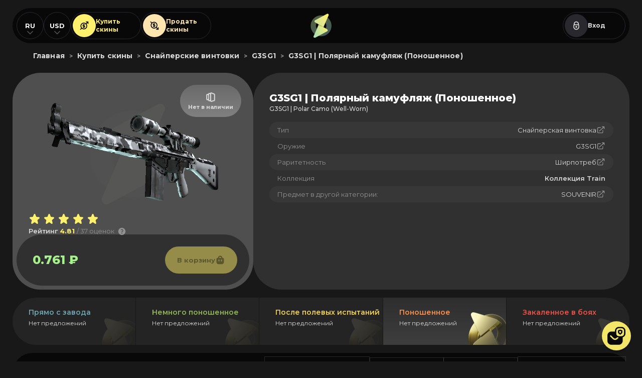

--- FILE ---
content_type: text/html; charset=UTF-8
request_url: https://skinout.gg/ru/market/g3sg1-polar-camo-well-worn
body_size: 10565
content:
 <!doctype html><html lang="ru-RU"><head> <meta charset="utf-8"><meta http-equiv="X-UA-Compatible" content="IE=edge"><meta name="viewport" content="width=device-width"><title>G3SG1 Полярный камуфляж (Поношенное) - купить для CSGO/CS2 на SkinOut.gg</title><meta name="description" content="💰 Купить скин для CSGO/CS2: 🔫 G3SG1 Полярный камуфляж (Поношенное) на Skinout по выгодным ценам 💰 Магазин скинов на G3SG1 для КСГО/КС2 на СкинАут"><link rel="canonical" href="https://skinout.gg/ru/market/g3sg1-polar-camo-well-worn"/>  <link rel="alternate" hreflang="ru" href="https://skinout.gg/ru/market/g3sg1-polar-camo-well-worn" />
<link rel="alternate" hreflang="en" href="https://skinout.gg/en/market/g3sg1-polar-camo-well-worn" />
 <link rel="preconnect" href="https://fonts.googleapis.com"><link rel="preconnect" href="https://fonts.gstatic.com" crossorigin><link href="https://fonts.googleapis.com/css2?family=Montserrat:ital,wght@0,300;0,400;0,500;0,600;0,700;0,800;0,900;1,300;1,400;1,500;1,600;1,700;1,800;1,900&display=swap" rel="stylesheet"><link rel="apple-touch-icon" sizes="57x57" href="/assets/images/favicon/apple-icon-57x57.png"><link rel="apple-touch-icon" sizes="60x60" href="/assets/images/favicon/apple-icon-60x60.png"><link rel="apple-touch-icon" sizes="72x72" href="/assets/images/favicon/apple-icon-72x72.png"><link rel="apple-touch-icon" sizes="76x76" href="/assets/images/favicon/apple-icon-76x76.png"><link rel="apple-touch-icon" sizes="114x114" href="/assets/images/favicon/apple-icon-114x114.png"><link rel="apple-touch-icon" sizes="120x120" href="/assets/images/favicon/apple-icon-120x120.png"><link rel="apple-touch-icon" sizes="144x144" href="/assets/images/favicon/apple-icon-144x144.png"><link rel="apple-touch-icon" sizes="152x152" href="/assets/images/favicon/apple-icon-152x152.png"><link rel="apple-touch-icon" sizes="180x180" href="/assets/images/favicon/apple-icon-180x180.png"><link rel="icon" type="image/png" sizes="192x192" href="/assets/images/favicon/android-icon-192x192.png"><link rel="icon" type="image/png" sizes="32x32" href="/assets/images/favicon/favicon-32x32.png"><link rel="icon" type="image/png" sizes="96x96" href="/assets/images/favicon/favicon-96x96.png"><link rel="icon" type="image/png" sizes="16x16" href="/assets/images/favicon/favicon-16x16.png"><link rel="icon" type="image/ico" href="/assets/images/favicon/favicon.ico"><link rel="manifest" href="/assets/images/favicon/manifest.json"><meta name="msapplication-TileColor" content="#ffffff"><meta name="msapplication-TileImage" content="/assets/images/favicon/ms-icon-144x144.png"><meta name="theme-color" content="#ffffff"><meta name="format-detection" content="telephone=no"><script>window._ab_id_=155137</script><script>(function(m,e,t,r,i,k,a){m[i]=m[i]||function(){(m[i].a=m[i].a||[]).push(arguments)};
m[i].l=1*new Date();
for (var j = 0; j < document.scripts.length; j++) {if (document.scripts[j].src === r) { return; }}
k=e.createElement(t),a=e.getElementsByTagName(t)[0],k.async=1,k.src=r,a.parentNode.insertBefore(k,a)})
(window, document, "script", "https://mc.yandex.ru/metrika/tag.js", "ym");

ym(95009901, "init", {
clickmap:true,
trackLinks:true,
accurateTrackBounce:true,
webvisor:true
});</script><noscript><div><img src="https://mc.yandex.ru/watch/95009901" style="position:absolute; left:-9999px;" alt=""/></div></noscript><script async src="https://www.googletagmanager.com/gtag/js?id=G-Z0MHJ95BZC"></script><script>window.dataLayer = window.dataLayer || [];
function gtag(){dataLayer.push(arguments);}
gtag('js', new Date());

gtag('config', 'G-Z0MHJ95BZC');</script><script type="application/ld+json"> {
    "@context": "https://schema.org",
    "@type": "Organization",
    "name": "SkinOut.GG",
    "alternateName": "SkinOut.GG",
    "url": "https://skinout.gg/",
    "logo": "https://skinout.gg/assets/images/organization/logo.svg",
    "sameAs": [
        "https://vk.com/skinout",
        "https://t.me/skinout"
    ]
} </script> <script type="application/ld+json">{
    "@context": "https://schema.org/",
    "@type": "Product",
    "name": "G3SG1 | \u041f\u043e\u043b\u044f\u0440\u043d\u044b\u0439 \u043a\u0430\u043c\u0443\u0444\u043b\u044f\u0436 (\u041f\u043e\u043d\u043e\u0448\u0435\u043d\u043d\u043e\u0435)",
    "image": "https://steamcommunity-a.akamaihd.net/economy/image/[base64]",
    "description": "\ud83d\udcb0 \u041a\u0443\u043f\u0438\u0442\u044c \u0441\u043a\u0438\u043d \u0434\u043b\u044f CSGO/CS2: \ud83d\udd2b G3SG1 \u041f\u043e\u043b\u044f\u0440\u043d\u044b\u0439 \u043a\u0430\u043c\u0443\u0444\u043b\u044f\u0436 (\u041f\u043e\u043d\u043e\u0448\u0435\u043d\u043d\u043e\u0435) \u043d\u0430 Skinout \u043f\u043e \u0432\u044b\u0433\u043e\u0434\u043d\u044b\u043c \u0446\u0435\u043d\u0430\u043c \ud83d\udcb0 \u041c\u0430\u0433\u0430\u0437\u0438\u043d \u0441\u043a\u0438\u043d\u043e\u0432 \u043d\u0430 G3SG1 \u0434\u043b\u044f \u041a\u0421\u0413\u041e/\u041a\u04212 \u043d\u0430 \u0421\u043a\u0438\u043d\u0410\u0443\u0442",
    "aggregateRating": {
        "@type": "AggregateRating",
        "ratingValue": 4.8099999999999996,
        "bestRating": 5,
        "worstRating": 1,
        "ratingCount": "37"
    },
    "brand": {
        "@type": "Brand",
        "name": "G3SG1"
    },
    "offers": {
        "@type": "Offer",
        "url": "https://skinout.gg/ru/market/g3sg1-polar-camo-well-worn",
        "priceCurrency": "RUB",
        "price": "0.76",
        "availability": "https://schema.org/InStock",
        "itemCondition": "https://schema.org/NewCondition"
    }
}</script> <script>const _LANGUAGE = "ru";  </script> <script type="text/javascript" async src="https://cdn.reamaze.com/assets/reamaze.js"></script>
<script type="text/javascript">
  var _support = _support || { 'ui': {}, 'user': {} };
  _support['account'] = 'skinout';
  _support['ui']['contactMode'] = 'anonymous';
  _support['ui']['enableKb'] = 'false';
  _support['ui']['styles'] = {
    widgetColor: 'rgb(24, 24, 24)',
  };
  _support['ui']['shoutboxFacesMode'] = 'default';
  _support['ui']['shoutboxHeaderLogo'] = true;
  _support['ui']['widget'] = {
    img: 'https://skinout.gg/assets/images/svg/support-3.svg',
    displayOn: 'all',
    fontSize: 'default',
    allowBotProcessing: true,
    slug: 'skinout-chat-slash-contact-form-shoutbox',
    label: false,
    position: 'bottom-right',
    size: '58',
    mobilePosition: {
      bottom: '80px',
      right: '22px'
    }
  };
  _support['custom_fields'] = {
    'uid': {
      pos: 1681037404712,
      type: 'hidden',
      value: "no_auth",
    },
    'ip': {
        pos: 1644075316536,
        type: 'hidden',
        value: '18.117.149.244',
    },
    'steamid': {
        pos: 1644998919562,
        type: 'hidden',
        value: "no_auth",
    }
  };
  _support['apps'] = {
    faq: {"enabled":false},
    recentConversations: {},
    orders: {}
  };
</script>
 <script>const item_name_id = "g3sg1-polar-camo-well-worn";</script><script defer="defer" src="/assets/js/main.788a3ad4451d4fadd9d5.js"></script><script defer="defer" src="/assets/js/market_item.d1ba0097dea292f63288.js"></script><link href="/assets/css/369cc58e4bcf91861d67.css" rel="stylesheet"></head><body>  <header class="header"><div class="container"><div class="header__row"><div class="header__side"><div class="header-languages"><span class="header-languages__current">RU</span><ul class="header-languages__list"> <li class="header-languages__item"><a href="/ru/market/g3sg1-polar-camo-well-worn" class="header-languages__link">RU</a></li><li class="header-languages__item"><a href="/en/market/g3sg1-polar-camo-well-worn" class="header-languages__link">EN</a></li> </ul></div><div class="header-languages"><span class="header-languages__current" id="current_currency">USD</span><ul class="header-languages__list"><li class="header-languages__item"><span class="header-languages__link currency_change" currency="usd">USD</span></li><li class="header-languages__item"><span class="header-languages__link currency_change" currency="rub">RUB</span></li></ul></div><div class="header__buttons"><a href="/ru/market" class="button button--grid button--buy"><i class="button__icon"></i> Купить <br> скины </a><a href="/ru" class="button button--grid button--sell"><i class="button__icon"></i> Продать <br/> скины </a></div></div><a href="/ru" class="header__logo"></a><div class="header__side header__side--right">  <div class="header__guest"><a href="/api/steam/login" class="button button--grid button--login"><i class="button__icon"></i> Вход </a></div>  <div class="header-hamburger"><nav class="header-hamburger__navigation"><ul class="header-hamburger__list">  <li class="header-hamburger__item"><a href="/ru" class="header-hamburger__link"><svg width="20" height="20" viewBox="0 0 20 20" fill="none" xmlns="http://www.w3.org/2000/svg"><path fill-rule="evenodd" clip-rule="evenodd" d="M1.66675 10C1.66675 14.6024 5.39771 18.3334 10.0001 18.3334C14.6025 18.3334 18.3334 14.6024 18.3334 10C18.3334 5.39767 14.6025 1.66671 10.0001 1.66671C5.39771 1.66671 1.66675 5.39767 1.66675 10ZM3.33341 10C3.33341 6.31814 6.31818 3.33337 10.0001 3.33337C13.682 3.33337 16.6667 6.31814 16.6667 10C16.6667 13.6819 13.682 16.6667 10.0001 16.6667C6.31818 16.6667 3.33341 13.6819 3.33341 10ZM9.41083 6.91078L6.91083 9.41079C6.58539 9.73622 6.58539 10.2639 6.91083 10.5893C7.23626 10.9147 7.7639 10.9147 8.08934 10.5893L9.16675 9.51189V12.5C9.16675 12.9603 9.53984 13.3334 10.0001 13.3334C10.4603 13.3334 10.8334 12.9603 10.8334 12.5L10.8334 9.51189L11.9108 10.5893C12.2363 10.9147 12.7639 10.9147 13.0893 10.5893C13.4148 10.2639 13.4148 9.73622 13.0893 9.41079L10.5893 6.91078C10.4331 6.7545 10.2211 6.66671 10.0001 6.66671C9.77907 6.66671 9.56711 6.7545 9.41083 6.91078Z" fill="#DADADA"/></svg> <span class="header-hamburger__title">Продать скины</span></a></li><li class="header-hamburger__item"><a href="/ru/market" class="header-hamburger__link"><svg width="20" height="20" viewBox="0 0 20 20" fill="none" xmlns="http://www.w3.org/2000/svg"><path fill-rule="evenodd" clip-rule="evenodd" d="M1.6665 10C1.6665 5.39767 5.39747 1.66671 9.99984 1.66671C14.6022 1.66671 18.3332 5.39767 18.3332 10C18.3332 14.6024 14.6022 18.3334 9.99984 18.3334C5.39746 18.3334 1.6665 14.6024 1.6665 10ZM3.33317 10C3.33317 13.6819 6.31794 16.6667 9.99984 16.6667C13.6817 16.6667 16.6665 13.6819 16.6665 10C16.6665 6.31814 13.6817 3.33337 9.99984 3.33337C6.31794 3.33337 3.33317 6.31814 3.33317 10ZM9.41058 13.0893L6.91058 10.5893C6.58514 10.2639 6.58514 9.73622 6.91058 9.41078C7.23602 9.08535 7.76366 9.08535 8.08909 9.41078L9.1665 10.4882V7.50004C9.1665 7.0398 9.5396 6.66671 9.99984 6.66671C10.4601 6.66671 10.8332 7.0398 10.8332 7.50004V10.4882L11.9106 9.41078C12.236 9.08535 12.7637 9.08535 13.0891 9.41078C13.4145 9.73622 13.4145 10.2639 13.0891 10.5893L10.5891 13.0893C10.4328 13.2456 10.2209 13.3334 9.99984 13.3334C9.77882 13.3334 9.56686 13.2456 9.41058 13.0893Z" fill="#DADADA"/></svg> <span class="header-hamburger__title">Купить скины</span></a></li>  </ul></nav></div></div></div> <div class="header-breadcrumbs" itemscope="" itemtype="https://schema.org/BreadcrumbList"><span class="header-breadcrumbs__item" itemprop="itemListElement" itemscope="" itemtype="https://schema.org/ListItem"><a href="https://skinout.gg/ru" class="header-breadcrumbs__item--link" itemprop="item"><span itemprop="name">Главная</name></a><meta itemprop="position" content="1"></span><span class="header-breadcrumbs__next">></span><span class="header-breadcrumbs__item" itemprop="itemListElement" itemscope="" itemtype="https://schema.org/ListItem"><a href="https://skinout.gg/ru/market" class="header-breadcrumbs__item--link" itemprop="item"><span itemprop="name">Купить скины</name></a><meta itemprop="position" content="2"></span><span class="header-breadcrumbs__next">></span><span class="header-breadcrumbs__item" itemprop="itemListElement" itemscope="" itemtype="https://schema.org/ListItem"><a href="https://skinout.gg/ru/market/sniper-rifle" class="header-breadcrumbs__item--link" itemprop="item"><span itemprop="name">Снайперские винтовки</name></a><meta itemprop="position" content="3"></span><span class="header-breadcrumbs__next">></span><span class="header-breadcrumbs__item" itemprop="itemListElement" itemscope="" itemtype="https://schema.org/ListItem"><a href="https://skinout.gg/ru/market/g3sg1" class="header-breadcrumbs__item--link" itemprop="item"><span itemprop="name">G3SG1</name></a><meta itemprop="position" content="4"></span><span class="header-breadcrumbs__next">></span><span class="header-breadcrumbs__item" itemprop="itemListElement" itemscope="" itemtype="https://schema.org/ListItem"><a href="https://skinout.gg/ru/market/g3sg1-polar-camo-well-worn" class="header-breadcrumbs__item--link" itemprop="item"><span itemprop="name">G3SG1 | Полярный камуфляж (Поношенное)</name></a><meta itemprop="position" content="5"></span><div> </div></header> <div class="page"><div class="container"><div class="item-page"><div class="item-top"><div class="item-card"> <span class="item-card__status item-card__status--no-offers">Нет в наличии</span> <div class="item-card__image"><div class="item-card__logo"></div> <img src="https://steamcommunity-a.akamaihd.net/economy/image/[base64]" alt="G3SG1 | Polar Camo (Well-Worn)"> </div><div class="item-card__bottom"><div class="item-card__bottom-rating"><div class="item-card__rating"><ul class="item-card__rating-list"><li class="item-card__rating-item item-card__rating-item--active"></li><li class="item-card__rating-item item-card__rating-item--active"></li><li class="item-card__rating-item item-card__rating-item--active"></li><li class="item-card__rating-item item-card__rating-item--active"></li><li class="item-card__rating-item item-card__rating-item--active"></li></ul><div class="item-card__rating-info"><span>Рейтинг </span><strong>4.81 </strong>/ 37 оценок <div class="item-card__rating-tooltip"><button class="item-card__rating-tooltip-button"></button><div class="item-card__rating-tooltip-info"><span>Средний рейтинг предмета на основе оценок пользователей</span></div></div></div></div><div class="item-card__buttons">  </div></div><div class="item-card__price"><div class="item-card__prices"> <h3 class="item-card__cost">0.761 ₽</h3> </div> <button class="item-card__buy item-card__buy--disabled">В корзину</button> </div></div></div>  <div class="item-details "><div class="item-details__top"><div class="item-details__titles"><h1> G3SG1 | Полярный камуфляж (Поношенное) </h1> <h2>G3SG1 | Polar Camo (Well-Worn)</h2> </div></div><div class="item-details__info">  <ul class="item-details__list"> <li class="item-details__row"><h4>Тип</h4><a target="_blank" class="payment-table__link" href="/ru/market/sniper-rifle"><i class="payment-table__text">Снайперская винтовка</i></a></li><li class="item-details__row"><h4>Оружие</h4><a target="_blank" class="payment-table__link" href="/ru/market/g3sg1"><i class="payment-table__text">G3SG1</i></a></li><li class="item-details__row"><h4>Раритетность</h4><a target="_blank" class="payment-table__link" href="/ru/market/consumer-grade"><i class="payment-table__text">Ширпотреб</i></a></li><li class="item-details__row"><h4>Коллекция</h4><span class="payment-table__text">Коллекция Train</span></li><li class="item-details__row"><h4>Предмет в другой категории:</h4><a class="payment-table__link" href="/ru/market/souvenir-g3sg1-polar-camo-well-worn"><i class="payment-table__text">SOUVENIR</i></a></li> </ul></div>  </div></div> <div class="item-qualities"><div class="item-qualities__list"><a href="/ru/market/g3sg1-polar-camo-factory-new" class="item-qualities__item item-qualities__item--blue "><h3>Прямо с завода</h3><p>Нет предложений</p></a><a href="/ru/market/g3sg1-polar-camo-minimal-wear" class="item-qualities__item item-qualities__item--green "><h3>Немного поношенное</h3><p>Нет предложений</p></a><a href="/ru/market/g3sg1-polar-camo-field-tested" class="item-qualities__item item-qualities__item--yellow "><h3>После полевых испытаний</h3><p>Нет предложений</p></a><a href="/ru/market/g3sg1-polar-camo-well-worn" class="item-qualities__item item-qualities__item--orange item-qualities__item--active"><h3>Поношенное</h3><p>Нет предложений</p></a><a href="/ru/market/g3sg1-polar-camo-battle-scarred" class="item-qualities__item item-qualities__item--red "><h3>Закаленное в боях</h3><p>Нет предложений</p></a></div></div> <div class="item-filters"><h3 class="item-filters__title"> Предложений <span> -1 </span></h3><div class="item-filters__side"><div class="select select--item-page select--filters select--multiple" id="hold_selector"><div class="select__current"><span class="select__current-icon"><svg width="24" height="24" viewBox="0 0 24 24" fill="none" xmlns="http://www.w3.org/2000/svg"><path fill-rule="evenodd" clip-rule="evenodd" d="M8 9V8C8 5.79086 9.79086 4 12 4C14.2091 4 16 5.79086 16 8V9L8 9ZM6 9.34505V8C6 4.68629 8.68629 2 12 2C15.3137 2 18 4.68629 18 8V9.34505C18.6016 9.7323 19 10.4079 19 11.1765V15C19 18.866 15.866 22 12 22C8.13401 22 5 18.866 5 15V11.1765C5 10.4079 5.39842 9.7323 6 9.34505ZM7.17647 11C7.07901 11 7 11.079 7 11.1765L7 15C7 17.7614 9.23858 20 12 20C14.7614 20 17 17.7614 17 15V11.1765C17 11.079 16.921 11 16.8235 11H16H8H7.17647ZM12 13C13.1046 13 14 13.8954 14 15C14 16.1046 13.1046 17 12 17C10.8954 17 10 16.1046 10 15C10 13.8954 10.8954 13 12 13Z" fill="#DADADA"/></svg></span><div class="select__counters"><span class="select__current-text">Холд</span><span class="select__counter">Выбрано</span></div><div class="select__clear"></div></div><div class="select__list"><div class="select__item"><input type="checkbox" class="checkbox hold_select" select_param="0" id="no-hold" name="no-hold" value="yes"> <label for="no-hold">Без холда</label></div><div class="select__item"><input type="checkbox" class="checkbox hold_select" select_param="1" id="oneday" name="oneday" value="yes"> <label for="oneday">1 день</label></div><div class="select__item"><input type="checkbox" class="checkbox hold_select" select_param="2" id="twoday" name="twoday" value="yes"> <label for="twoday">2 дня</label></div><div class="select__item"><input type="checkbox" class="checkbox hold_select" select_param="3" id="threeday" name="threeday" value="yes"> <label for="threeday">3 дня</label></div><div class="select__item"><input type="checkbox" class="checkbox hold_select" select_param="4" id="fourday" name="fourday" value="yes"> <label for="fourday">4 дня</label></div><div class="select__item"><input type="checkbox" class="checkbox hold_select" select_param="5" id="fiveday" name="fiveday" value="yes"> <label for="fiveday">5 дней</label></div><div class="select__item"><input type="checkbox" class="checkbox hold_select" select_param="6" id="sixday" name="sixday" value="yes"> <label for="sixday">6 дней</label></div><div class="select__item"><input type="checkbox" class="checkbox hold_select" select_param="7" id="sevenday" name="sevenday" value="yes"> <label for="sevenday">7 дней</label></div><div class="select__item"><input type="checkbox" class="checkbox hold_select" select_param="8" id="eightday" name="eightday" value="yes"> <label for="eightday">8 дней</label></div></div></div><div class="from-to from-to--item-page"><div class="from-to__row" id="float_min_row"><span class="from-to__label">От</span><div class="from-to__field"><span class="from-to__title">Float</span><input class="from-to__input" placeholder="Float" id="float_min"></div></div><div class="from-to__row" id="float_max_row"><span class="from-to__label">До</span><div class="from-to__field"><span class="from-to__title">Float</span><input class="from-to__input" placeholder="Float" id="float_max"></div></div></div><div class="select select--item-page select--filters" id="market_sort"><div class="select__current"><span class="select__current-icon"><svg width="20" height="20" viewBox="0 0 20 20" fill="none" xmlns="http://www.w3.org/2000/svg"><path fill-rule="evenodd" clip-rule="evenodd" d="M7.31742 13.4373C7.60493 13.0779 7.54666 12.5535 7.18728 12.266C6.82789 11.9784 6.30348 12.0367 6.01597 12.3961L5.83336 12.6244V5.00001C5.83336 4.53977 5.46027 4.16668 5.00003 4.16668C4.53979 4.16668 4.1667 4.53977 4.1667 5.00001V12.6244L3.98409 12.3961C3.69658 12.0367 3.17217 11.9784 2.81279 12.266C2.4534 12.5535 2.39513 13.0779 2.68264 13.4373L4.34931 15.5206C4.50745 15.7183 4.74688 15.8333 5.00003 15.8333C5.25318 15.8333 5.49261 15.7183 5.65075 15.5206L7.31742 13.4373ZM10 15C9.53979 15 9.1667 14.6269 9.1667 14.1667C9.1667 13.7064 9.53979 13.3333 10 13.3333H16.6667C17.1269 13.3333 17.5 13.7064 17.5 14.1667C17.5 14.6269 17.1269 15 16.6667 15H10ZM10 10.8333C9.53979 10.8333 9.1667 10.4602 9.1667 10C9.1667 9.53977 9.53979 9.16668 10 9.16668H14.1667C14.6269 9.16668 15 9.53977 15 10C15 10.4602 14.6269 10.8333 14.1667 10.8333H10ZM9.1667 5.83334C9.1667 6.29358 9.53979 6.66668 10 6.66668H12.5C12.9603 6.66668 13.3334 6.29358 13.3334 5.83334C13.3334 5.37311 12.9603 5.00001 12.5 5.00001H10C9.53979 5.00001 9.1667 5.37311 9.1667 5.83334Z" fill="#080808"/></svg> </span><span class="select__current-text">Цена (от меньшей)</span></div><div class="select__list"><div class="select__item" value="price_asc"><span class="select__item-icon"><svg width="20" height="20" viewBox="0 0 20 20" fill="none" xmlns="http://www.w3.org/2000/svg"><path fill-rule="evenodd" clip-rule="evenodd" d="M7.31742 13.4373C7.60493 13.0779 7.54666 12.5535 7.18728 12.266C6.82789 11.9784 6.30348 12.0367 6.01597 12.3961L5.83336 12.6244V5.00001C5.83336 4.53977 5.46027 4.16668 5.00003 4.16668C4.53979 4.16668 4.1667 4.53977 4.1667 5.00001V12.6244L3.98409 12.3961C3.69658 12.0367 3.17217 11.9784 2.81279 12.266C2.4534 12.5535 2.39513 13.0779 2.68264 13.4373L4.34931 15.5206C4.50745 15.7183 4.74688 15.8333 5.00003 15.8333C5.25318 15.8333 5.49261 15.7183 5.65075 15.5206L7.31742 13.4373ZM10 15C9.53979 15 9.1667 14.6269 9.1667 14.1667C9.1667 13.7064 9.53979 13.3333 10 13.3333H16.6667C17.1269 13.3333 17.5 13.7064 17.5 14.1667C17.5 14.6269 17.1269 15 16.6667 15H10ZM10 10.8333C9.53979 10.8333 9.1667 10.4602 9.1667 10C9.1667 9.53977 9.53979 9.16668 10 9.16668H14.1667C14.6269 9.16668 15 9.53977 15 10C15 10.4602 14.6269 10.8333 14.1667 10.8333H10ZM9.1667 5.83334C9.1667 6.29358 9.53979 6.66668 10 6.66668H12.5C12.9603 6.66668 13.3334 6.29358 13.3334 5.83334C13.3334 5.37311 12.9603 5.00001 12.5 5.00001H10C9.53979 5.00001 9.1667 5.37311 9.1667 5.83334Z" fill="#080808"/></svg> </span><span class="select__item-title">Цена (от меньшей)</span></div><div class="select__item" value="price_desc"><span class="select__item-icon"><svg width="20" height="20" viewBox="0 0 20 20" fill="none" xmlns="http://www.w3.org/2000/svg"><path fill-rule="evenodd" clip-rule="evenodd" d="M7.31742 6.56275C7.60493 6.92213 7.54666 7.44654 7.18728 7.73405C6.82789 8.02156 6.30348 7.96329 6.01597 7.6039L5.83336 7.37564V15C5.83336 15.4602 5.46027 15.8333 5.00003 15.8333C4.53979 15.8333 4.1667 15.4602 4.1667 15V7.37564L3.98409 7.6039C3.69658 7.96329 3.17217 8.02156 2.81279 7.73405C2.4534 7.44654 2.39513 6.92213 2.68264 6.56275L4.34931 4.47941C4.50745 4.28173 4.74688 4.16666 5.00003 4.16666C5.25318 4.16666 5.49261 4.28173 5.65075 4.47941L7.31742 6.56275ZM10 4.99999C9.53979 4.99999 9.1667 5.37309 9.1667 5.83332C9.1667 6.29356 9.53979 6.66666 10 6.66666H16.6667C17.1269 6.66666 17.5 6.29356 17.5 5.83332C17.5 5.37309 17.1269 4.99999 16.6667 4.99999H10ZM10 9.16666C9.53979 9.16666 9.1667 9.53975 9.1667 9.99999C9.1667 10.4602 9.53979 10.8333 10 10.8333H14.1667C14.6269 10.8333 15 10.4602 15 9.99999C15 9.53975 14.6269 9.16666 14.1667 9.16666H10ZM9.1667 14.1667C9.1667 13.7064 9.53979 13.3333 10 13.3333H12.5C12.9603 13.3333 13.3334 13.7064 13.3334 14.1667C13.3334 14.6269 12.9603 15 12.5 15H10C9.53979 15 9.1667 14.6269 9.1667 14.1667Z" fill="#DADADA"/></svg> </span><span class="select__item-title">Цена (от большей)</span></div></div></div></div></div> <div class="item-empty">
    <h3>Нет доступных предложений</h3>
</div> <div class="pagination pagination--market"><ul class="pagination__list">  </ul></div>  <div class="item-banner item-banner--opened"><div class="item-banner__row"><h3>Описание</h3><div class="item-banner__description"> <p>Износ: Поношенное<p><p>Снайперская винтовка G3SG1 выделяется среди других моделей своей категории более высоким уровнем скорострельности, при этом значительно замедляет движение. Ее внешний вид дополнен текстурой арктического камуфляжа, выполненной водостойкой краской.

Снег холодный, но смерть холоднее<p><p>Коллекция «Train»<p> </div></div></div>  <div class="item-similar">
<div class="item-similar__top">
    <h3 class="item-similar__title">Похожие скины</h3>
    <a href="/ru/market/g3sg1" class="item-similar__all">
        <span class="item-similar__all-long-title">
            Показать все
        </span>
        <span class="item-similar__all-short-title">
            Все
        </span>
        <svg width="16" height="16" viewBox="0 0 16 16" fill="none" xmlns="http://www.w3.org/2000/svg">
            <path fill-rule="evenodd" clip-rule="evenodd" d="M5.52859 12.4712C5.78894 12.7316 6.21105 12.7316 6.4714 12.4712L10.4714 8.47124C10.7317 8.21089 10.7317 7.78878 10.4714 7.52843L6.4714 3.52843C6.21105 3.26808 5.78894 3.26808 5.52859 3.52843C5.26824 3.78878 5.26824 4.21089 5.52859 4.47124L9.05719 7.99984L5.52859 11.5284C5.26824 11.7888 5.26824 12.2109 5.52859 12.4712Z" fill="#DADADA"/>
        </svg>
    </a>
</div>
<!-- /.item-similar__top -->
<ul class="item-similar__list">        
        <li class="market__list-item" itemid="4048093">
        <a href="/ru/market/g3sg1-green-cell-factory-new" class="item item--market">
            <div class="item__top">
                <span class="item__top-float">FN / 0.05357</span>
                <span class="item__top-hold item__top-hold--none">0</span>
            </div>
            <!-- /.item__top -->
            <div class="item__gun">
                <img src="https://steamcommunity-a.akamaihd.net/economy/image/i0CoZ81Ui0m-9KwlBY1L_18myuGuq1wfhWSaZgMttyVfPaERSR0Wqmu7LAocGIGz3UqlXOLrxM-vMGmW8VNxu5Dx60noTyL2zYXnrB1I_82lYKVmKc-QD2qf_uJ_t-l9AXi3whgm4WjczNageHzCZgRyDcchRu8Ls0W5l922N7jhsgyMjYpAzS7gznQe2xurqq8/170fx130f" class="item__gun-pic" alt="G3SG1 | Green Cell (Прямо с завода)">
                <ul class="item__stickers"></ul>
            </div>
            <!-- /.item__gun -->
            <div class="item__bottom">
                <span class="item__item-name">G3SG1</span>
                <span class="item__skin-name">Green Cell</span>
                <div class="item__counters">
                    <span class="item__price">7.685 ₽</span>
                    
                </div>
                <!-- /.item__counters -->
            </div>
            <!-- /.item__bottom -->
            <button class="item__button add_to_cart">
                <span>В корзину</span>
            </button>
        </a>
    </li>    <li class="market__list-item" itemid="4281269">
        <a href="/ru/market/g3sg1-varicamo-factory-new" class="item item--market">
            <div class="item__top">
                <span class="item__top-float">FN / 0.06961</span>
                <span class="item__top-hold item__top-hold--none">0</span>
            </div>
            <!-- /.item__top -->
            <div class="item__gun">
                <img src="https://steamcommunity-a.akamaihd.net/economy/image/i0CoZ81Ui0m-9KwlBY1L_18myuGuq1wfhWSaZgMttyVfPaERSR0Wqmu7LAocGIGz3UqlXOLrxM-vMGmW8VNxu5Dx60noTyL2zYXnrB1T9s24abZkI_GeAVicyOl-pK9qTn7gwUlwsWrVzd2sci3GZ1cnDpF0TeNe5kG9mt21Mrzq4VPYjdhA02yg2WVbe73u/170fx130f" class="item__gun-pic" alt="G3SG1 | Смешанный камуфляж (Прямо с завода)">
                <ul class="item__stickers"></ul>
            </div>
            <!-- /.item__gun -->
            <div class="item__bottom">
                <span class="item__item-name">G3SG1</span>
                <span class="item__skin-name">Смешанный камуфляж</span>
                <div class="item__counters">
                    <span class="item__price">11.414 ₽</span>
                    
                </div>
                <!-- /.item__counters -->
            </div>
            <!-- /.item__bottom -->
            <button class="item__button add_to_cart">
                <span>В корзину</span>
            </button>
        </a>
    </li>    <li class="market__list-item" itemid="4292672">
        <a href="/ru/market/g3sg1-green-apple-factory-new" class="item item--market">
            <div class="item__top">
                <span class="item__top-float">FN / 0.06642</span>
                <span class="item__top-hold">7 дней</span>
            </div>
            <!-- /.item__top -->
            <div class="item__gun">
                <img src="https://steamcommunity-a.akamaihd.net/economy/image/i0CoZ81Ui0m-9KwlBY1L_18myuGuq1wfhWSaZgMttyVfPaERSR0Wqmu7LAocGIGz3UqlXOLrxM-vMGmW8VNxu5Dx60noTyL2zYXnrB1I4M2peqFoLs-fB2CY1aBzs7g4SXC2zRgjsWuBmdmtdiifagMhWZUlEeEP5BG9ktG2Pu-w4QSMlcsbmpnYc5LS/170fx130f" class="item__gun-pic" alt="G3SG1 | Зеленое яблоко (Прямо с завода)">
                <ul class="item__stickers"></ul>
            </div>
            <!-- /.item__gun -->
            <div class="item__bottom">
                <span class="item__item-name">G3SG1</span>
                <span class="item__skin-name">Зеленое яблоко</span>
                <div class="item__counters">
                    <span class="item__price">11.49 ₽</span>
                    
                </div>
                <!-- /.item__counters -->
            </div>
            <!-- /.item__bottom -->
            <button class="item__button add_to_cart">
                <span>В корзину</span>
            </button>
        </a>
    </li>    <li class="market__list-item" itemid="4070727">
        <a href="/ru/market/souvenir-g3sg1-new-roots-field-tested" class="item item--market">
            <div class="item__top">
                <span class="item__top-float">FT / 0.15491</span>
                <span class="item__top-hold item__top-hold--none">0</span>
            </div>
            <!-- /.item__top -->
            <div class="item__gun">
                <img src="https://steamcommunity-a.akamaihd.net/economy/image/[base64]/170fx130f" class="item__gun-pic" alt="Сувенирный G3SG1 | Новые корни (После полевых испытаний)">
                <ul class="item__stickers">    <li class="item__stickers-item">
        <img src="https://cdn.steamstatic.com/apps/730/icons/econ/stickers/aus2025/blst_gold.1f835c83f66c2a89a6d8f90b8a62ddbfc7e648ac.png" alt="Sticker | BLAST.tv (Gold) | Austin 2025"class="item__stickers-pic">
        <span class="item__stickers-item-tooltip">Sticker | BLAST.tv (Gold) | Austin 2025</span>
    </li>    <li class="item__stickers-item">
        <img src="https://cdn.steamstatic.com/apps/730/icons/econ/stickers/tournament_assets/de_dust2_gold.30c34e3f11c40cf4f44c0577e01f2a9446feb88f.png" alt="Sticker | Dust II (Gold)"class="item__stickers-pic">
        <span class="item__stickers-item-tooltip">Sticker | Dust II (Gold)</span>
    </li>    <li class="item__stickers-item">
        <img src="https://cdn.steamstatic.com/apps/730/icons/econ/stickers/aus2025/lgcy_gold.f7695b78a0a64fba720c3abba82797dfceca896b.png" alt="Sticker | Legacy (Gold) | Austin 2025"class="item__stickers-pic">
        <span class="item__stickers-item-tooltip">Sticker | Legacy (Gold) | Austin 2025</span>
    </li>    <li class="item__stickers-item">
        <img src="https://cdn.steamstatic.com/apps/730/icons/econ/stickers/aus2025/lynn_gold.3b7aaca2a12f43d384ac4506d22af0f18c574330.png" alt="Sticker | Lynn Vision (Gold) | Austin 2025"class="item__stickers-pic">
        <span class="item__stickers-item-tooltip">Sticker | Lynn Vision (Gold) | Austin 2025</span>
    </li></ul>
            </div>
            <!-- /.item__gun -->
            <div class="item__bottom">
                <span class="item__item-name">Сувенирный G3SG1</span>
                <span class="item__skin-name">Новые корни</span>
                <div class="item__counters">
                    <span class="item__price">19.175 ₽</span>
                    
                </div>
                <!-- /.item__counters -->
            </div>
            <!-- /.item__bottom -->
            <button class="item__button add_to_cart">
                <span>В корзину</span>
            </button>
        </a>
    </li>    <li class="market__list-item" itemid="4273178">
        <a href="/ru/market/souvenir-g3sg1-new-roots-minimal-wear" class="item item--market">
            <div class="item__top">
                <span class="item__top-float">MW / 0.13738</span>
                <span class="item__top-hold item__top-hold--none">0</span>
            </div>
            <!-- /.item__top -->
            <div class="item__gun">
                <img src="https://steamcommunity-a.akamaihd.net/economy/image/[base64]/170fx130f" class="item__gun-pic" alt="Сувенирный G3SG1 | Новые корни (Немного поношенное)">
                <ul class="item__stickers">    <li class="item__stickers-item">
        <img src="https://cdn.steamstatic.com/apps/730/icons/econ/stickers/aus2025/blst_gold.1f835c83f66c2a89a6d8f90b8a62ddbfc7e648ac.png" alt="Sticker | BLAST.tv (Gold) | Austin 2025"class="item__stickers-pic">
        <span class="item__stickers-item-tooltip">Sticker | BLAST.tv (Gold) | Austin 2025</span>
    </li>    <li class="item__stickers-item">
        <img src="https://cdn.steamstatic.com/apps/730/icons/econ/stickers/tournament_assets/de_dust2_gold.30c34e3f11c40cf4f44c0577e01f2a9446feb88f.png" alt="Sticker | Dust II (Gold)"class="item__stickers-pic">
        <span class="item__stickers-item-tooltip">Sticker | Dust II (Gold)</span>
    </li>    <li class="item__stickers-item">
        <img src="https://cdn.steamstatic.com/apps/730/icons/econ/stickers/aus2025/mngz_gold.1ab3daed11b41474d31c072eff324441a7c0fc18.png" alt="Sticker | The Mongolz (Gold) | Austin 2025"class="item__stickers-pic">
        <span class="item__stickers-item-tooltip">Sticker | The Mongolz (Gold) | Austin 2025</span>
    </li>    <li class="item__stickers-item">
        <img src="https://cdn.steamstatic.com/apps/730/icons/econ/stickers/aus2025/vita_gold.a454171e2895ec66931f08bbf49316a889aeab8b.png" alt="Sticker | Vitality (Gold) | Austin 2025"class="item__stickers-pic">
        <span class="item__stickers-item-tooltip">Sticker | Vitality (Gold) | Austin 2025</span>
    </li></ul>
            </div>
            <!-- /.item__gun -->
            <div class="item__bottom">
                <span class="item__item-name">Сувенирный G3SG1</span>
                <span class="item__skin-name">Новые корни</span>
                <div class="item__counters">
                    <span class="item__price">19.859 ₽</span>
                    
                </div>
                <!-- /.item__counters -->
            </div>
            <!-- /.item__bottom -->
            <button class="item__button add_to_cart">
                <span>В корзину</span>
            </button>
        </a>
    </li>    <li class="market__list-item" itemid="4027263">
        <a href="/ru/market/g3sg1-hunter-minimal-wear" class="item item--market">
            <div class="item__top">
                <span class="item__top-float">MW / 0.10617</span>
                <span class="item__top-hold item__top-hold--none">0</span>
            </div>
            <!-- /.item__top -->
            <div class="item__gun">
                <img src="https://steamcommunity-a.akamaihd.net/economy/image/[base64]/170fx130f" class="item__gun-pic" alt="G3SG1 | Следопыт (Немного поношенное)">
                <ul class="item__stickers"></ul>
            </div>
            <!-- /.item__gun -->
            <div class="item__bottom">
                <span class="item__item-name">G3SG1</span>
                <span class="item__skin-name">Следопыт</span>
                <div class="item__counters">
                    <span class="item__price">37.969 ₽</span>
                    
                </div>
                <!-- /.item__counters -->
            </div>
            <!-- /.item__bottom -->
            <button class="item__button add_to_cart">
                <span>В корзину</span>
            </button>
        </a>
    </li>    <li class="market__list-item" itemid="4292062">
        <a href="/ru/market/g3sg1-scavenger-field-tested" class="item item--market">
            <div class="item__top">
                <span class="item__top-float">FT / 0.21049</span>
                <span class="item__top-hold">6 дней</span>
            </div>
            <!-- /.item__top -->
            <div class="item__gun">
                <img src="https://steamcommunity-a.akamaihd.net/economy/image/i0CoZ81Ui0m-9KwlBY1L_18myuGuq1wfhWSaZgMttyVfPaERSR0Wqmu7LAocGIGz3UqlXOLrxM-vMGmW8VNxu5Dx60noTyL2zYXnrB1c_M2pO7dqcc-AD3GRxutJveRtRjy-20h-4GuBzdeueHPCbFImWcB2FO4Jska5kYDvNeO041fei49AyH332C9XrnE89-PgEig/170fx130f" class="item__gun-pic" alt="G3SG1 | Падальщик (После полевых испытаний)">
                <ul class="item__stickers"></ul>
            </div>
            <!-- /.item__gun -->
            <div class="item__bottom">
                <span class="item__item-name">G3SG1</span>
                <span class="item__skin-name">Падальщик</span>
                <div class="item__counters">
                    <span class="item__price">44.056 ₽</span>
                    
                </div>
                <!-- /.item__counters -->
            </div>
            <!-- /.item__bottom -->
            <button class="item__button add_to_cart">
                <span>В корзину</span>
            </button>
        </a>
    </li>
</ul>
</div> </div></div></div> <footer class="footer"><div class="container"><div class="footer-banner"><div class="footer-banner__logo"></div><div class="footer-banner__row"><span class="footer-banner__title">Все в одном месте</span><p class="footer-banner__description"> Надежный сервис для продаж скинов Steam с быстрыми выплатами </p><div class="footer-banner__buttons"><a href="/ru/market" class="button button--grid button--inlined button--buy"><i class="button__icon"></i> Купить <br> скины </a><a href="/ru/sell" class="button button--grid button--inlined button--sell"><i class="button__icon"></i> Продать <br/> скины </a></div></div><button class="footer-banner__trigger"><span>Как работает?</span><span>Назад</span></button><div class="footer-banner__overlay"><ul class="footer-banner__steps"><li class="footer-banner__steps-item"><div class="footer-banner__steps-item-row"><div class="footer-banner__steps-icon"><a href="#" class="button button--grid button--login"><i class="button__icon"></i> Войти </a></div><h3 class="footer-banner__steps-title">Войдите через Steam</h3></div><p class="footer-banner__steps-text"> Войдите через свой аккаунт Steam на сайт </p></li><li class="footer-banner__steps-item"><div class="footer-banner__steps-item-row"><div class="footer-banner__steps-icon footer-banner__steps-icon--trade-url"><div class="footer-banner__steps-icon-row"><a href="#" class="button button--trade-url">Trade URL</a></div></div><h3 class="footer-banner__steps-title">Введите Trade URL</h3></div><p class="footer-banner__steps-text"> Для получения трейдов и отправки предметов </p></li><li class="footer-banner__steps-item"><div class="footer-banner__steps-item-row"><div class="footer-banner__steps-icon"><img src="/assets/images/42b27358b8499a8fb26f.png" alt="Skins"></div><h3 class="footer-banner__steps-title">Выберите скины</h3></div><p class="footer-banner__steps-text"> Скины, которые хотите продать или купить </p></li><li class="footer-banner__steps-item"><div class="footer-banner__steps-item-row"><div class="footer-banner__steps-icon"><a href="/ru/cart" class="cart-button"><span class="cart-button__side"> К оплате <span>$24.37</span> </span><span class="cart-button__counter"><span>17</span></span></a></div><h3 class="footer-banner__steps-title">Завершите транзакцию</h3></div><p class="footer-banner__steps-text"> В считанные минуты получите деньги или новые скины </p></li></ul></div></div><div class="footer__row"><div class="footer__left"><a href="#" class="footer__logo"></a><p class="footer__copyright">© 2026 Skinout. All rights reserved</p><div class="footer__address"><p>ОсОО «НОВАПЭЙ»</p><p>Адрес компании:</p><p>Кыргызская республика, Бишкек, Свердловский район, ул Киевская 62</p><p>Номер ОГРН: 175671-3301-ООО</p><p>ИНН: 9909710276</p></div></div><nav class="footer__navigation"><ul class="footer__navigation-list"><li class="footer__navigation-item"><a href="/ru/market" class="footer__navigation-link">Купить скины CS2</a></li>  <li class="footer__navigation-item"><a href="https://skinout.gg/ru/blog" target="_blank" class="footer__navigation-link">Блог</a></li>  <li class="footer__navigation-item"><a href="/ru" class="footer__navigation-link">Продать Скины CS2</a></li><li class="footer__navigation-item"><a href="/ru/faq" class="footer__navigation-link">FAQ</a></li><li class="footer__navigation-item"><a href="/ru/sitemap" class="footer__navigation-link">Карта сайта</a></li><li class="footer__navigation-item"><a href="/ru/terms" class="footer__navigation-link">Правила использования</a></li><li class="footer__navigation-item"><a href="/ru/privacy" class="footer__navigation-link">Политика конфиденциальности</a></li></ul></nav><div class="footer__right"><ul class="footer__socials"><li class="footer__socials-item"><a href="https://vk.com/skinout" target="_blank" class="footer__socials-link footer__socials-link--vk"></a></li><li class="footer__socials-item"><a href="https://t.me/skinout" target="_blank" class="footer__socials-link footer__socials-link--telegram"></a></li></ul><ul class="footer__payments"><li class="footer__payments-item"><img src="/assets/images/5366fdd37939f4c6ef20.svg" alt="USDT"/></li><li class="footer__payments-item"><img src="/assets/images/526b01691af389e74885.svg" alt="VISA"/></li><li class="footer__payments-item"><img src="/assets/images/a8d162d11fd647461ad1.svg" alt="SBP"/></li><li class="footer__payments-item"><img src="/assets/images/8415aeeec36432c7c7e8.svg" alt="Litecoin"/></li><li class="footer__payments-item"><img src="/assets/images/5d98da62d9196f22675c.svg" alt="Bitcoin"/></li><li class="footer__payments-item"><img src="/assets/images/c699f7f7e1fd95c7c122.svg" alt="ETH"/></li><li class="footer__payments-item"><img src="/assets/images/51aea37b9e84ba1149f1.svg" alt="Solana"/></li><li class="footer__payments-item"><img src="/assets/images/90a17fbb7fe734e060f9.svg" alt="BNB"/></li><li class="footer__payments-item"><img src="/assets/images/9e565f47af7d4320bcc8.svg" alt="Kinguin"/></li><li class="footer__payments-item"><img src="/assets/images/f2236b6cad223064a196.svg" alt="TON"/></li><li class="footer__payments-item"><img src="/assets/images/88fe18dff179c2f9d422.svg" alt="TRON"/></li></ul></div></div></div></footer> </body></html>

--- FILE ---
content_type: image/svg+xml
request_url: https://skinout.gg/assets/images/10041b4f61f77b338971.svg
body_size: 1462
content:
<svg width="186" height="43" viewBox="0 0 186 43" fill="none" xmlns="http://www.w3.org/2000/svg">
<path d="M56.6145 32.2385C52.9724 32.2385 49.5358 31.0904 46.9805 28.8237L50.1527 25.0262C52.2087 26.6453 54.441 27.499 56.8202 27.499C58.3769 27.499 59.1993 26.9691 59.1993 26.086V26.0271C59.1993 25.144 58.5237 24.7024 55.704 24.0254C51.3276 23.0245 47.9498 21.7881 47.9498 17.5785V17.5196C47.9498 13.6927 50.9751 10.9256 55.9096 10.9256C59.4049 10.9256 62.1365 11.8676 64.3688 13.6633L61.5197 17.6963C59.6399 16.3421 57.5838 15.6651 55.7628 15.6651C54.3823 15.6651 53.7067 16.2244 53.7067 16.9897V17.0486C53.7067 17.9906 54.4116 18.4028 57.2901 19.0504C61.9897 20.0807 64.9269 21.6115 64.9269 25.4678V25.5267C64.9269 29.7363 61.6078 32.2385 56.6145 32.2385Z" fill="#575757"/>
<path d="M67.698 31.8852V11.2788H73.3962V19.6391L80.4749 11.2788H87.2305L79.4468 20.1101L87.4948 31.8852H80.6805L75.4816 24.2314L73.3962 26.5276V31.8852H67.698Z" fill="#575757"/>
<path d="M89.3003 31.8852V11.2788H94.9985V31.8852H89.3003Z" fill="#575757"/>
<path d="M98.7625 31.8852V11.2788H104.079L112.538 22.1708V11.2788H118.178V31.8852H113.214L104.402 20.5812V31.8852H98.7625Z" fill="#575757"/>
<path d="M132.193 32.2974C125.848 32.2974 121.149 27.5579 121.149 21.6409V21.582C121.149 15.6651 125.907 10.8667 132.251 10.8667C138.596 10.8667 143.295 15.6062 143.295 21.5232V21.582C143.295 27.499 138.537 32.2974 132.193 32.2974ZM132.251 27.1458C135.365 27.1458 137.45 24.6141 137.45 21.6409V21.582C137.45 18.5794 135.335 16.0183 132.193 16.0183C129.05 16.0183 126.964 18.5499 126.964 21.5232V21.582C126.964 24.5552 129.109 27.1458 132.251 27.1458Z" fill="#575757"/>
<path d="M155.486 32.2679C149.671 32.2679 145.999 29.2947 145.999 22.8479V11.2788H151.756V22.7301C151.756 25.7033 153.254 27.1163 155.545 27.1163C157.866 27.1163 159.364 25.7622 159.364 22.8773V11.2788H165.12V22.7007C165.12 29.3242 161.331 32.2679 155.486 32.2679Z" fill="#575757"/>
<path d="M173.515 31.8852V16.2832H167.377V11.2788H185.382V16.2832H179.214V31.8852H173.515Z" fill="#575757"/>
<path opacity="0.43" d="M29.5554 6.04775C21.3364 1.30374 10.8163 4.12872 6.06531 12.3556C1.3143 20.5825 4.12722 31.1033 12.3462 35.8473C20.5652 40.5913 31.0853 37.7663 35.8364 29.5395C40.5874 21.3126 37.7897 10.8006 29.5554 6.04775ZM16.6133 28.4584C12.4734 26.0688 11.0541 20.7603 13.4472 16.6164C15.8403 12.4725 21.1484 11.0471 25.2883 13.4367C29.4283 15.8263 30.8476 21.1347 28.4545 25.2786C26.0614 29.4225 20.7685 30.8567 16.6133 28.4584Z" fill="url(#paint0_linear_1646_4202)"/>
<path d="M24.8326 23.1877L10.9821 15.1932C9.67314 14.4376 9.69349 12.5399 11.0447 11.8167L30.6635 1.28361C32.3733 0.36107 34.2195 2.25956 33.2429 3.95064L24.8326 23.1877Z" fill="#575757"/>
<path d="M17.0859 18.7166L30.9365 26.7111C32.2454 27.4666 32.2251 29.3643 30.8739 30.0876L11.2551 40.6207C9.54525 41.5432 7.69902 39.6447 8.67562 37.9536L17.0859 18.7166Z" fill="#575757"/>
<path d="M24.8331 23.1882L16.2568 20.574L17.0859 18.7166L24.8331 23.1882Z" fill="#505050"/>
<defs>
<linearGradient id="paint0_linear_1646_4202" x1="21.1497" y1="-0.437649" x2="20.8336" y2="39.3056" gradientUnits="userSpaceOnUse">
<stop stop-color="#575757"/>
<stop offset="1" stop-color="#393939"/>
</linearGradient>
</defs>
</svg>


--- FILE ---
content_type: image/svg+xml
request_url: https://skinout.gg/assets/images/227fb47c84a8d40530a9.svg
body_size: 973
content:
<svg width="24" height="24" viewBox="0 0 24 24" fill="none" xmlns="http://www.w3.org/2000/svg">
<path fill-rule="evenodd" clip-rule="evenodd" d="M3.72872 2.29512C3.33325 1.90163 2.69207 1.90163 2.2966 2.29512C1.90113 2.68861 1.90113 3.32658 2.2966 3.72007L4.63867 6.05044C3.54368 7.42502 2.88978 9.16329 2.88978 11.0535C2.88978 15.5054 6.51685 19.1143 10.9911 19.1143C12.8651 19.1143 14.5905 18.4812 15.963 17.4181L18.5426 19.9848L16.691 19.9848C16.1317 19.9848 15.6783 20.4359 15.6783 20.9924C15.6783 21.5489 16.1317 22 16.691 22H20.9873C21.2559 22 21.5135 21.8938 21.7034 21.7049C21.8933 21.5159 22 21.2596 22 20.9924V16.7175C22 16.1611 21.5466 15.7099 20.9873 15.7099C20.4281 15.7099 19.9747 16.1611 19.9747 16.7175V18.5599L17.3942 15.9923C18.4586 14.628 19.0923 12.9144 19.0923 11.0535C19.0923 6.60169 15.4653 2.99276 10.9911 2.99276C9.14659 2.99276 7.44609 3.60608 6.08431 4.63894L3.72872 2.29512ZM6.68184 6.7915C6.70589 6.77162 6.72924 6.75047 6.75179 6.72803C6.76907 6.71084 6.78559 6.69318 6.80136 6.67509C7.89146 5.64208 9.36683 5.00795 10.9911 5.00795C14.3467 5.00795 17.067 7.71465 17.067 11.0535C17.067 14.3924 14.3467 17.0991 10.9911 17.0991C7.6354 17.0991 4.9151 14.3924 4.9151 11.0535C4.9151 9.39061 5.58987 7.8845 6.68184 6.7915ZM12.0035 15.0839V14.7252C13.1495 14.5634 14.0309 13.5832 14.0309 12.3982C14.0309 11.1001 12.9733 10.0478 11.6686 10.0478H10.3153C10.1293 10.0478 9.97839 9.89766 9.97839 9.7125C9.97839 9.52734 10.1293 9.37724 10.3153 9.37724H12.6805C13.2398 9.37724 13.6932 8.92612 13.6932 8.36964C13.6932 7.81316 13.2398 7.36205 12.6805 7.36205H12.0035V7.02679C12.0035 6.47031 11.5501 6.01919 10.9908 6.01919C10.4315 6.01919 9.97815 6.47031 9.97815 7.02679V7.38581C8.83323 7.54862 7.95308 8.52829 7.95308 9.7125C7.95308 11.0106 9.0107 12.0629 10.3153 12.0629H11.6686C11.8547 12.0629 12.0056 12.213 12.0056 12.3982C12.0056 12.5834 11.8547 12.7335 11.6686 12.7335H9.30344C8.74417 12.7335 8.29078 13.1846 8.29078 13.7411C8.29078 14.2975 8.74417 14.7487 9.30344 14.7487H9.97815V15.0839C9.97815 15.6404 10.4315 16.0915 10.9908 16.0915C11.5501 16.0915 12.0035 15.6404 12.0035 15.0839Z" fill="#080808"/>
</svg>


--- FILE ---
content_type: image/svg+xml
request_url: https://skinout.gg/assets/images/e24f5b54ae4cd85d5d22.svg
body_size: 284
content:
<svg width="32" height="32" viewBox="0 0 32 32" fill="none" xmlns="http://www.w3.org/2000/svg">
    <path fill-rule="evenodd" clip-rule="evenodd" d="M9.29289 12.2929C8.90237 12.6834 8.90237 13.3166 9.29289 13.7071L15.2929 19.7071C15.6834 20.0976 16.3166 20.0976 16.7071 19.7071L22.7071 13.7071C23.0976 13.3166 23.0976 12.6834 22.7071 12.2929C22.3166 11.9024 21.6834 11.9024 21.2929 12.2929L16 17.5858L10.7071 12.2929C10.3166 11.9024 9.68342 11.9024 9.29289 12.2929Z" fill="#DADADA"/>
</svg>


--- FILE ---
content_type: image/svg+xml
request_url: https://skinout.gg/assets/images/f9762ba001722ad0816f.svg
body_size: 455
content:
<svg width="24" height="24" viewBox="0 0 24 24" fill="none" xmlns="http://www.w3.org/2000/svg">
<path d="M10.6091 2.93833C11.114 1.68657 12.8862 1.68657 13.3912 2.93833L15.3285 7.74044C15.3992 7.91587 15.563 8.03634 15.7515 8.05172L20.6176 8.44879C21.9371 8.55645 22.4803 10.1959 21.4863 11.0701L17.7938 14.3178C17.6571 14.438 17.5966 14.623 17.6357 14.8007L18.8165 20.1678C19.1114 21.5085 17.5997 22.5082 16.4815 21.712L12.2901 18.7277C12.1166 18.6041 11.8837 18.6041 11.7101 18.7277L7.51878 21.712C6.40053 22.5082 4.88884 21.5085 5.1838 20.1678L6.36458 14.8007C6.40368 14.623 6.34312 14.438 6.20646 14.3178L2.51383 11.0702C1.51977 10.1959 2.06302 8.55644 3.38246 8.44878L8.24877 8.05172C8.43731 8.03634 8.60102 7.91587 8.67179 7.74044L10.6091 2.93833Z" fill="#FFF06D"/>
</svg>


--- FILE ---
content_type: image/svg+xml
request_url: https://skinout.gg/assets/images/f2236b6cad223064a196.svg
body_size: 670
content:
<svg width="74" height="30" viewBox="0 0 74 30" fill="none" xmlns="http://www.w3.org/2000/svg">
<path d="M20.8125 25.5C26.7729 25.5 31.6042 20.7993 31.6042 15C31.6042 9.20067 26.7729 4.5 20.8125 4.5C14.8521 4.5 10.0208 9.20067 10.0208 15C10.0208 20.7993 14.8521 25.5 20.8125 25.5Z" fill="#919191"/>
<path d="M24.4985 10.3623H17.1266C15.7716 10.3623 14.9166 11.7827 15.5941 12.9363L20.1431 20.6112C20.4415 21.1134 21.1835 21.1134 21.482 20.6112L26.0309 12.9363C26.7084 11.7827 25.8535 10.3623 24.4985 10.3623ZM20.135 18.304L19.143 16.4363L16.7556 12.2771C16.6427 12.0809 16.7152 11.8376 16.9088 11.7199C16.9733 11.6807 17.0459 11.665 17.1185 11.665H20.127L20.135 18.304ZM24.8614 12.2771L22.474 16.4363L21.482 18.304V11.6728H24.4985C24.8292 11.665 25.0227 12.0103 24.8614 12.2771Z" fill="#0F0F0F"/>
<path d="M38.5725 20.0774H40.8233V12.0886H43.9298V9.9148H35.4583V12.0886H38.5648C38.5725 12.0886 38.5725 20.0774 38.5725 20.0774ZM49.3333 20.25C52.17 20.25 54.4902 17.8879 54.4902 15C54.4902 12.1121 52.17 9.75 49.3333 9.75C46.4813 9.75 44.1765 12.1121 44.1765 15C44.1765 17.8879 46.4813 20.25 49.3333 20.25ZM49.3333 18.0448C47.6992 18.0448 46.4273 16.6401 46.4273 15C46.4273 13.3599 47.7069 11.9552 49.3333 11.9552C50.9521 11.9552 52.2317 13.3599 52.2317 15C52.2317 16.6401 50.9521 18.0448 49.3333 18.0448ZM64.75 20.0774V9.9148H62.4992V16.1771L57.6506 9.9148H55.7235V20.0695H57.959V13.7915L62.8229 20.0695H64.75V20.0774Z" fill="#7A7A7A"/>
</svg>


--- FILE ---
content_type: image/svg+xml
request_url: https://skinout.gg/assets/images/c9df30416915ae4cc879.svg
body_size: 344
content:
<svg width="20" height="20" viewBox="0 0 20 20" fill="none" xmlns="http://www.w3.org/2000/svg">
<path d="M17.1012 4.54981C16.5782 4.03037 15.7403 4.04048 15.2296 4.57238L7.62944 12.488L4.83356 9.13011C4.36116 8.56277 3.52602 8.49234 2.96821 8.97281C2.4104 9.45328 2.34116 10.3027 2.81355 10.8701L6.54976 15.3572C6.79066 15.6466 7.14035 15.8191 7.51288 15.8326C7.8854 15.846 8.24623 15.699 8.50667 15.4278L17.1234 6.45342C17.6341 5.92152 17.6241 5.06924 17.1012 4.54981Z" fill="#FDE5B0"/>
</svg>


--- FILE ---
content_type: image/svg+xml
request_url: https://skinout.gg/assets/images/6f7d7d2ed47cf6250e59.svg
body_size: 594
content:
<svg width="56" height="57" viewBox="0 0 56 57" fill="none" xmlns="http://www.w3.org/2000/svg">
<path fill-rule="evenodd" clip-rule="evenodd" d="M31.9719 5.47928C29.2839 4.43357 26.4378 6.1255 25.7989 8.85469L22.4757 7.70554C19.4539 6.6606 16.3333 8.99391 16.3333 12.2983V13.4324L13.0076 12.3974C10.0134 11.4656 7 13.7915 7 17.0344V39.5749C7 42.8178 10.0134 45.1437 13.0076 44.2119L16.3333 43.1768V44.311C16.3333 47.6154 19.4539 49.9487 22.4757 48.9038L25.7277 47.7792C26.1561 50.5126 28.7721 52.3848 31.4652 51.6864L45.4651 48.0555C47.5426 47.5167 49 45.5803 49 43.3589V15.4586C49 13.4405 47.7933 11.6342 45.9719 10.9256L31.9719 5.47928ZM21 39.9798C21.0008 39.943 21.0008 39.9061 21 39.8691V16.7402C21.0008 16.7032 21.0008 16.6663 21 16.6295V12.2983L24.9288 13.6569C25.1735 13.7415 25.4222 13.7817 25.6667 13.7817V35.8085V42.8275C25.4222 42.8276 25.1735 42.8678 24.9288 42.9524L21 44.311V39.9798ZM16.3333 18.4868V38.1225L11.6667 39.5749V17.0344L16.3333 18.4868ZM30.3333 10.0122L44.3333 15.4586V43.3589L30.3333 46.9897V35.8085V10.0122Z" fill="#4F4F4F"/>
</svg>


--- FILE ---
content_type: image/svg+xml
request_url: https://skinout.gg/assets/images/3df861a51d9f701c82d2.svg
body_size: 481
content:
<svg width="16" height="16" viewBox="0 0 16 16" fill="none" xmlns="http://www.w3.org/2000/svg">
<path fill-rule="evenodd" clip-rule="evenodd" d="M5.33331 6.00001V5.33334C5.33331 3.86058 6.52722 2.66668 7.99998 2.66668C9.47274 2.66668 10.6666 3.86058 10.6666 5.33334V6.00001L5.33331 6.00001ZM3.99998 6.23004V5.33334C3.99998 3.1242 5.79084 1.33334 7.99998 1.33334C10.2091 1.33334 12 3.1242 12 5.33334V6.23004C12.401 6.48821 12.6666 6.93858 12.6666 7.45099V10C12.6666 12.5773 10.5773 14.6667 7.99998 14.6667C5.42265 14.6667 3.33331 12.5773 3.33331 10V7.45099C3.33331 6.93858 3.59893 6.48821 3.99998 6.23004ZM4.78429 7.33334C4.71932 7.33334 4.66665 7.38602 4.66665 7.45099L4.66665 10C4.66665 11.841 6.15903 13.3333 7.99998 13.3333C9.84093 13.3333 11.3333 11.841 11.3333 10V7.45099C11.3333 7.38602 11.2806 7.33334 11.2157 7.33334H10.6666H5.33331H4.78429ZM7.99998 8.66668C8.73636 8.66668 9.33331 9.26363 9.33331 10C9.33331 10.7364 8.73636 11.3333 7.99998 11.3333C7.2636 11.3333 6.66665 10.7364 6.66665 10C6.66665 9.26363 7.2636 8.66668 7.99998 8.66668Z" fill="#8AE793"/>
</svg>


--- FILE ---
content_type: image/svg+xml
request_url: https://skinout.gg/assets/images/9e565f47af7d4320bcc8.svg
body_size: 3487
content:
<svg width="74" height="30" viewBox="0 0 74 30" fill="none" xmlns="http://www.w3.org/2000/svg">
<path d="M28.7767 13.8413V11.9069L29.2934 11.3767L31.4327 13.8413H33.634L30.5542 10.326L33.51 7.24283H31.3397L28.7767 10.0315V7.24283H26.9577V13.8413H28.7767Z" fill="#7A7A7A"/>
<path d="M36.0651 13.8413V7.24283H34.1739V13.8413H36.0651Z" fill="#7A7A7A"/>
<path d="M39.2409 13.8413V9.6878L42.393 13.8413H44.2119V7.24283H42.4757V11.3963L39.3132 7.24283H37.4943V13.8413H39.2409Z" fill="#7A7A7A"/>
<path d="M45.2153 10.5421C45.1843 12.5255 46.8482 13.9886 49.0908 13.9591C49.9692 13.9591 50.8994 13.7628 51.8812 13.3798V9.98238H48.7601V11.2883H50.1449V12.4372C49.8556 12.5354 49.5559 12.5845 49.2355 12.5845C48.5947 12.5845 48.0677 12.3979 47.6646 12.0248C47.2615 11.6418 47.0652 11.1509 47.0652 10.5421C47.0652 9.9431 47.2615 9.45214 47.6646 9.06919C48.0677 8.68625 48.5947 8.49968 49.2355 8.49968C49.7419 8.49968 50.3413 8.67643 51.0441 9.0201L51.7261 7.82216C50.8064 7.36066 49.8969 7.125 49.0081 7.125C46.7861 7.125 45.2153 8.53896 45.2153 10.5421Z" fill="#7A7A7A"/>
<path d="M53.0349 11.1901C53.0039 12.8201 54.5024 13.9886 56.4763 13.9591C58.4503 13.9886 59.9488 12.8201 59.9178 11.1901V7.24283H58.0265V11.1214C58.0265 11.9757 57.3961 12.555 56.4763 12.555C55.5669 12.555 54.9261 11.9757 54.9261 11.1214V7.24283H53.0349V11.1901Z" fill="#7A7A7A"/>
<path d="M63.1535 13.8413V7.24283H61.2622V13.8413H63.1535Z" fill="#7A7A7A"/>
<path d="M66.3292 13.8413V9.6878L69.4813 13.8413H71.3002V7.24283H69.564V11.3963L66.4016 7.24283H64.5826V13.8413H66.3292Z" fill="#7A7A7A"/>
<path d="M26.1078 20.141C26.083 21.7278 27.4141 22.8982 29.2082 22.8746C29.9109 22.8746 30.655 22.7175 31.4405 22.4112V19.6932H28.9436V20.738H30.0515V21.6571C29.82 21.7356 29.5802 21.7749 29.3239 21.7749C28.8113 21.7749 28.3897 21.6256 28.0672 21.3271C27.7448 21.0208 27.5877 20.628 27.5877 20.141C27.5877 19.6618 27.7448 19.269 28.0672 18.9627C28.3897 18.6563 28.8113 18.5071 29.3239 18.5071C29.7291 18.5071 30.2086 18.6485 30.7708 18.9234L31.3165 17.965C30.5806 17.5958 29.8531 17.4073 29.142 17.4073C27.3645 17.4073 26.1078 18.5385 26.1078 20.141Z" fill="#7A7A7A"/>
<path d="M33.9426 22.7804V17.5016H32.4296V22.7804H33.9426Z" fill="#7A7A7A"/>
<path d="M36.5989 22.7804V20.8401H38.8478V19.7482H36.5989V18.6013H39.1123V17.5016H35.0859V22.7804H36.5989Z" fill="#7A7A7A"/>
<path d="M41.4275 18.6013V22.7804H42.9405V18.6013H44.5445V17.5016H39.8153V18.6013H41.4275Z" fill="#7A7A7A"/>
<path d="M44.3793 20.141C44.3545 21.7199 45.636 22.8982 47.3474 22.8746C48.075 22.8746 48.7777 22.6704 49.4557 22.2541L48.8521 21.3036C48.4057 21.5942 47.9757 21.7356 47.5541 21.7356C47.0663 21.7356 46.6777 21.5864 46.3718 21.2957C46.0742 20.9972 45.9253 20.6123 45.9253 20.141C45.9253 19.6697 46.0742 19.2847 46.3718 18.9941C46.6777 18.6956 47.0663 18.5463 47.5541 18.5463C47.9757 18.5463 48.4057 18.6877 48.8521 18.9784L49.4557 18.0279C48.7777 17.6116 48.075 17.4073 47.3474 17.4073C45.636 17.3838 44.3545 18.5621 44.3793 20.141Z" fill="#7A7A7A"/>
<path d="M51.2703 22.7804L51.6837 21.712H53.7258L54.1392 22.7804H55.6522L53.4034 17.5016H52.0061L49.749 22.7804H51.2703ZM52.7006 19.0648L53.3289 20.6751H52.0722L52.7006 19.0648Z" fill="#7A7A7A"/>
<path d="M57.59 22.7804V21.0286H58.1026L59.2849 22.7804H60.9219L59.4999 20.8008C60.2192 20.6044 60.6656 19.9996 60.6656 19.2376C60.6656 18.727 60.4755 18.3107 60.0952 17.9886C59.7231 17.6665 59.2353 17.5016 58.6483 17.5016H56.1349V22.7804H57.59ZM57.59 18.6013H58.4085C58.8633 18.6013 59.1774 18.8763 59.1774 19.2612C59.1774 19.6618 58.8633 19.9289 58.4085 19.9289H57.59V18.6013Z" fill="#7A7A7A"/>
<path d="M64.0881 22.7804C64.9479 22.7804 65.6424 22.5368 66.1798 22.0498C66.7172 21.5549 66.99 20.9187 66.99 20.141C66.99 19.3554 66.7255 18.7192 66.1881 18.2321C65.6507 17.7451 64.9562 17.5016 64.0881 17.5016H61.6656V22.7804H64.0881ZM63.1786 18.6013H63.9062C64.3526 18.6013 64.7164 18.7427 65.0058 19.0334C65.2951 19.324 65.444 19.6932 65.444 20.141C65.444 20.5887 65.2951 20.9579 65.0058 21.2486C64.7164 21.5392 64.3526 21.6806 63.9062 21.6806H63.1786V18.6013Z" fill="#7A7A7A"/>
<path d="M15.3477 11.3294C15.0403 11.1834 14.6749 11.2909 14.4431 11.5676C14.3653 11.6606 14.4028 11.8036 14.5074 11.8329C14.6436 11.8707 14.834 11.9325 15.0291 12.0255C15.2238 12.1181 15.3927 12.2267 15.5086 12.3089C15.6031 12.3756 15.7339 12.3001 15.7524 12.1722C15.804 11.8192 15.6496 11.4735 15.3473 11.3298L15.3477 11.3294Z" fill="black"/>
<path d="M10.6521 11.3294C10.9594 11.1834 11.3249 11.2909 11.5567 11.5676C11.6344 11.6606 11.597 11.8036 11.4924 11.8329C11.3562 11.8707 11.1658 11.9325 10.9707 12.0255C10.776 12.1181 10.607 12.2267 10.4912 12.3089C10.3967 12.3756 10.2659 12.3001 10.2474 12.1722C10.1958 11.8192 10.3502 11.4735 10.6525 11.3298L10.6521 11.3294Z" fill="black"/>
<path d="M19.2495 14.2615C18.953 13.8617 18.4858 13.0715 17.7131 10.8871C17.7131 10.8871 17.134 9.36889 15.9918 8.23633V8.23892C15.9918 8.23892 14.943 8.71833 12.9997 8.71833C11.0564 8.71833 10.008 8.23892 10.008 8.23892V8.23633C8.8654 9.36889 8.2863 10.8871 8.2863 10.8871C7.51357 13.0711 7.04638 13.8617 6.74993 14.2615C5.19321 16.3603 4.3213 20.3759 7.18552 23.7973C7.62511 24.3223 7.85507 23.8692 7.62511 23.2724C6.38191 20.0451 8.34915 16.185 9.03142 15.1151C9.36784 14.5875 9.4612 13.8388 9.34386 13.2212C8.73061 9.99464 10.7088 9.74234 10.7088 9.74234C12.1158 9.61193 12.5074 10.9242 12.6164 11.6651C12.7276 11.5722 12.8631 11.524 12.9997 11.524C13.1363 11.524 13.2718 11.5722 13.383 11.6651C13.492 10.9242 13.8836 9.61156 15.2906 9.74197C15.2906 9.74197 17.2688 9.99427 16.6552 13.2208C16.5378 13.8384 16.6312 14.5871 16.9676 15.1147C17.6499 16.1847 19.6171 20.0451 18.3739 23.272C18.144 23.8692 18.3739 24.3219 18.8135 23.797C21.6777 20.3756 20.8058 16.3595 19.2491 14.2611L19.2495 14.2615Z" fill="#676767"/>
<path d="M13.9083 12.9829C13.7267 12.9618 13.4175 12.9106 13.0001 12.9106C12.5826 12.9106 12.2731 12.9618 12.0918 12.9829L12.6157 13.6412C12.7149 13.7657 12.8577 13.828 13.0004 13.828C13.1432 13.828 13.286 13.7657 13.3852 13.6412L13.909 12.9829H13.9083Z" fill="#4B4B4B"/>
<path d="M14.1466 12.6017L13.4705 11.7525C13.3492 11.6002 13.1745 11.5239 12.9997 11.5239C12.825 11.5239 12.6502 11.6002 12.5289 11.7525L11.8528 12.6017C11.7358 12.7487 11.8215 13.0136 12.0911 12.9825C12.2728 12.9614 12.5819 12.9103 12.9993 12.9103C13.4168 12.9103 13.7263 12.9614 13.9076 12.9825C14.1772 13.014 14.2629 12.7487 14.1459 12.6017H14.1466Z" fill="#8A8787"/>
<path d="M16.9698 15.1147C16.6334 14.5871 16.54 13.8384 16.6574 13.2208C17.2706 9.99425 15.2925 9.74196 15.2925 9.74196C13.8862 9.61155 13.4945 10.9223 13.3852 11.6636C13.4164 11.6896 13.4458 11.7189 13.4724 11.7522L14.1485 12.6013C14.2654 12.7484 14.1797 13.0133 13.9101 12.9822L13.3863 13.6405C13.2871 13.765 13.1443 13.8273 13.0015 13.8273C13.0008 13.8273 13.0001 13.8273 12.9994 13.8273C12.9994 13.8273 12.9979 13.8273 12.9972 13.8273C12.8544 13.8273 12.7116 13.765 12.6124 13.6405L12.0886 12.9822C11.819 13.0137 11.7333 12.7484 11.8503 12.6013L12.5263 11.7522C12.5529 11.7189 12.5827 11.6896 12.6135 11.6636C12.5042 10.9223 12.1122 9.61155 10.7062 9.74196C10.7062 9.74196 8.72809 9.99425 9.34133 13.2208C9.45868 13.8384 9.36531 14.5871 9.0289 15.1147C8.36952 16.1487 6.51126 19.7883 7.50923 22.9445C7.53176 22.9986 7.55574 23.0515 7.58008 23.1041C7.78897 23.6073 8.13156 24.0696 8.57914 24.4694C8.90538 24.7669 9.27558 25.0155 9.67157 25.2196C10.6543 25.7401 11.8266 26.0002 12.999 25.9998C14.1713 26.0002 15.3437 25.7401 16.3264 25.2196C16.7224 25.0155 17.0922 24.7665 17.4188 24.4694C17.8664 24.0693 18.209 23.6073 18.4179 23.1041C18.4426 23.0515 18.4662 22.9986 18.4888 22.9445C19.4867 19.7883 17.6285 16.1487 16.9691 15.1147H16.9698ZM11.492 11.833C11.3558 11.8707 11.1654 11.9326 10.9704 12.0256C10.7756 12.1182 10.6067 12.2268 10.4908 12.309C10.3963 12.3757 10.2656 12.3001 10.247 12.1723C10.1954 11.8193 10.3498 11.4736 10.6521 11.3298C10.9595 11.1839 11.3249 11.2913 11.5567 11.5681C11.6345 11.6611 11.597 11.8041 11.4924 11.8333L11.492 11.833ZM15.7528 12.1723C15.7342 12.3005 15.6035 12.3761 15.509 12.309C15.3931 12.2268 15.2242 12.1182 15.0294 12.0256C14.8344 11.9326 14.644 11.8707 14.5078 11.833C14.4031 11.8041 14.3657 11.6607 14.4435 11.5677C14.6752 11.2909 15.0407 11.1835 15.3481 11.3295C15.6503 11.4732 15.8044 11.8189 15.7531 12.172L15.7528 12.1723Z" fill="#C2BDBD"/>
<path d="M12.9997 4L11.5345 6.52187L9.69446 4.87953L9.9484 7.60035C11.8492 9.09673 14.4649 6.52187 14.4649 6.52187L12.9997 4Z" fill="#A2A2A2"/>
<path d="M14.4649 6.5218L15.2111 5.85567L14.7544 4.83203L14.0867 5.87086L14.4649 6.5218Z" fill="#4B4B4B"/>
<path d="M11.5349 6.5218L11.9131 5.87086L11.2454 4.83203L10.7883 5.85567L11.5349 6.5218Z" fill="#4B4B4B"/>
<path d="M14.4649 6.52211C14.4649 6.52211 11.8492 9.09697 9.94843 7.60059L10.008 8.23893C10.008 8.23893 11.0568 8.71833 12.9997 8.71833C14.9426 8.71833 15.9915 8.23893 15.9915 8.23893L16.3046 4.87939L14.4646 6.52174" fill="#A2A2A2"/>
</svg>


--- FILE ---
content_type: image/svg+xml
request_url: https://skinout.gg/assets/images/a8d162d11fd647461ad1.svg
body_size: 913
content:
<svg width="74" height="30" viewBox="0 0 74 30" fill="none" xmlns="http://www.w3.org/2000/svg">
<path d="M63.6937 12.2857V20.6496H60.7764V14.7825H57.9674V20.6496H55.0502V12.2852H63.6937V12.2857Z" fill="#7A7A7A"/>
<path fill-rule="evenodd" clip-rule="evenodd" d="M49.059 20.9489C51.6705 20.9489 53.6097 19.3096 53.6097 16.8245C53.6097 14.4192 52.179 12.8575 49.7877 12.8575C48.6841 12.8575 47.7735 13.2552 47.0877 13.9414C47.2514 12.5231 48.4229 11.4877 49.7128 11.4877C50.0105 11.4877 52.2516 11.4828 52.2516 11.4828L53.519 9C53.519 9 50.7053 9.06557 49.3973 9.06557C46.4087 9.11888 44.3901 11.8999 44.3901 15.2776C44.3901 19.2127 46.3589 20.9489 49.059 20.9489ZM49.0748 15.0567C50.0445 15.0567 50.7167 15.709 50.7167 16.8242C50.7167 17.828 50.1194 18.655 49.0748 18.6573C48.0757 18.6573 47.4034 17.891 47.4034 16.8413C47.4034 15.7258 48.0757 15.0567 49.0748 15.0567Z" fill="#7A7A7A"/>
<path d="M42.0155 17.8496C42.0155 17.8496 41.3266 18.2561 40.2976 18.3331C39.1147 18.369 38.0607 17.6041 38.0607 16.2451C38.0607 14.9194 38.9908 14.1597 40.2678 14.1597C41.0509 14.1597 42.0868 14.7153 42.0868 14.7153C42.0868 14.7153 42.8448 13.2913 43.2374 12.5791C42.5184 12.0212 41.5608 11.7153 40.4469 11.7153C37.6357 11.7153 35.4583 13.5918 35.4583 16.2283C35.4583 18.8984 37.5048 20.7312 40.4469 20.6759C41.2692 20.6445 42.4037 20.3489 43.0951 19.8942L42.0155 17.8496Z" fill="#7A7A7A"/>
<path d="M10.7917 8.38721L13.9006 13.7446V17.0124L10.7953 22.3592L10.7917 8.38721Z" fill="#909090"/>
<path d="M22.7289 11.7951L25.6421 10.0737L31.6041 10.0684L22.7289 15.31V11.7951Z" fill="#747474"/>
<path d="M22.7124 8.35569L22.7289 15.4486L19.6126 13.6027V3L22.7124 8.35569Z" fill="#909090"/>
<path d="M31.6042 10.0684L25.6419 10.0738L22.7124 8.35569L19.6126 3L31.6042 10.0684Z" fill="#B6B6B6"/>
<path d="M22.7289 22.3889V18.9476L19.6126 17.1367L19.6143 27.7499L22.7289 22.3889Z" fill="#909090"/>
<path d="M25.6348 20.6832L13.9004 13.7446L10.7917 8.38721L31.5915 20.6762L25.6348 20.6832Z" fill="#B6B6B6"/>
<path d="M19.6144 27.75L22.7285 22.389L25.6344 20.6833L31.5912 20.6763L19.6144 27.75Z" fill="#747474"/>
<path d="M10.7952 22.3592L19.6379 17.1369L16.665 15.3784L13.9005 17.0123L10.7952 22.3592Z" fill="#747474"/>
</svg>


--- FILE ---
content_type: image/svg+xml
request_url: https://skinout.gg/assets/images/svg/support-3.svg
body_size: 1109
content:
<?xml version="1.0" encoding="UTF-8" standalone="no"?>
<!DOCTYPE svg PUBLIC "-//W3C//DTD SVG 1.1//EN" "http://www.w3.org/Graphics/SVG/1.1/DTD/svg11.dtd">
<!-- Created with Vectornator (http://vectornator.io/) -->
<svg height="100%" stroke-miterlimit="10" style="fill-rule:nonzero;clip-rule:evenodd;stroke-linecap:round;stroke-linejoin:round;" version="1.1" viewBox="0 0 58 58" width="100%" xml:space="preserve" xmlns="http://www.w3.org/2000/svg" xmlns:vectornator="http://vectornator.io" xmlns:xlink="http://www.w3.org/1999/xlink">
<defs/>
<g id="Untitled" vectornator:layerName="Untitled">
<g opacity="1">
<path d="M31.9431 19.0858C31.9431 18.5323 32.2862 18.0378 32.8019 17.8477L36.072 16.6425C36.3623 16.5356 36.6804 16.5356 36.9707 16.6425L40.2409 17.8477C40.7566 18.0378 41.0996 18.5323 41.0996 19.0858L41.0996 20.857C41.0996 22.4848 40.3535 24.0215 39.078 25.0204L37.324 26.394C36.8518 26.7639 36.1909 26.7639 35.7187 26.394L33.9647 25.0204C32.6893 24.0215 31.9431 22.4848 31.9431 20.857L31.9431 19.0858ZM34.5593 20.857L34.5593 20.0073L36.5214 19.2841L38.4835 20.0073L38.4835 20.857C38.4835 21.6709 38.1103 22.4392 37.4726 22.9387L36.5214 23.6837L35.5701 22.9387C34.9324 22.4392 34.5593 21.6709 34.5593 20.857Z" fill="#080808" fill-rule="evenodd" opacity="1" stroke="none"/>
<path d="M33.9052 11.204C29.5706 11.204 26.0569 14.7452 26.0569 19.1134L26.0569 20.4316L18.8625 20.4316C14.528 20.4316 11.0141 23.9727 11.0141 28.3409L11.0141 38.8866C11.0141 43.2549 14.528 46.796 18.8625 46.796L33.6872 46.796C38.0218 46.796 41.5355 43.2549 41.5355 38.8866L41.5355 31.9195C44.6973 30.8982 46.9859 27.9116 46.9859 24.3862L46.9859 19.1134C46.9859 14.7452 43.4721 11.204 39.1375 11.204L33.9052 11.204ZM39.1375 13.8405L33.9052 13.8405C31.0156 13.8405 28.673 16.2012 28.673 19.1134L28.673 24.3862C28.673 27.2984 31.0156 29.6591 33.9052 29.6591L39.1375 29.6591C42.0272 29.6591 44.3697 27.2984 44.3697 24.3862L44.3697 19.1134C44.3697 16.2012 42.0272 13.8405 39.1375 13.8405ZM29.0497 33.3472L30.7523 31.6314C31.6853 32.0443 32.7131 32.2795 33.7939 32.2947L30.8996 35.2114C28.3454 37.7855 24.2043 37.7855 21.6502 35.2114L16.6295 30.1518C16.1187 29.637 16.1187 28.8024 16.6295 28.2876C17.1404 27.7728 17.9686 27.7728 18.4794 28.2876L23.5 33.3472C25.0325 34.8917 27.5173 34.8917 29.0497 33.3472Z" fill="#080808" fill-rule="evenodd" opacity="1" stroke="none"/>
</g>
</g>
</svg>


--- FILE ---
content_type: image/svg+xml
request_url: https://skinout.gg/assets/images/5d98da62d9196f22675c.svg
body_size: 3599
content:
<svg width="74" height="30" viewBox="0 0 74 30" fill="none" xmlns="http://www.w3.org/2000/svg">
<path d="M20.7608 16.9351C19.6922 21.2215 15.3509 23.829 11.0639 22.7605C6.77909 21.692 4.1705 17.3511 5.23965 13.0656C6.30779 8.77915 10.6488 6.17092 14.9343 7.23941C19.2208 8.3079 21.8292 12.6494 20.7605 16.9351H20.7608H20.7608Z" fill="#909090"/>
<path d="M16.4581 14.0327C16.6174 12.9954 15.807 12.4378 14.6989 12.0658L15.0583 10.6606L14.1807 10.4474L13.8308 11.8156C13.597 11.7596 13.3627 11.7058 13.1278 11.6543L13.4803 10.2771L12.6029 10.064L12.2435 11.4687C12.0525 11.4263 11.865 11.3844 11.6831 11.3403L11.684 11.3359L10.4737 11.0414L10.2403 11.9549C10.2403 11.9549 10.8914 12.1004 10.8777 12.1094C11.2331 12.1958 11.2974 12.4251 11.2866 12.6068L10.8772 14.2077C10.9017 14.2138 10.9334 14.2227 10.9684 14.2362L10.8757 14.2138L10.3017 16.4562C10.2583 16.5615 10.148 16.7194 9.89931 16.6594C9.90829 16.6718 9.26165 16.5042 9.26165 16.5042L8.82596 17.4836L9.96804 17.7613C10.1805 17.8129 10.3887 17.8673 10.5937 17.9184L10.2305 19.3397L11.1071 19.5528L11.4666 18.1464C11.7061 18.21 11.9385 18.2683 12.166 18.3236L11.8075 19.7231L12.6849 19.9363L13.0484 18.5177C14.5449 18.7937 15.6702 18.6824 16.1439 17.3635C16.5256 16.3013 16.1249 15.6886 15.3375 15.2888C15.911 15.1597 16.3429 14.7921 16.4581 14.0327H16.4581ZM14.4527 16.7729C14.1814 17.8351 12.3464 17.2611 11.7516 17.1169L12.2335 15.234C12.8284 15.379 14.7361 15.6655 14.4527 16.7729ZM14.7241 14.0176C14.4767 14.9836 12.9494 14.4927 12.454 14.3723L12.8909 12.6646C13.3863 12.7849 14.9818 13.0095 14.7241 14.0174V14.0176Z" fill="#0F0F0F"/>
<path d="M29.2773 12.6295C29.7619 12.6295 30.1805 12.7167 30.5321 12.8879C30.8858 13.0609 31.1775 13.2938 31.4115 13.5867C31.6422 13.8812 31.814 14.2253 31.9249 14.6197C32.0351 15.0155 32.0904 15.4404 32.0904 15.8954C32.0904 16.5949 31.9628 17.2551 31.7053 17.8777C31.4476 18.5013 31.0985 19.0424 30.6541 19.5037C30.21 19.9645 29.6857 20.3277 29.081 20.596C28.4774 20.8646 27.821 20.9989 27.1163 20.9989C27.0252 20.9989 26.865 20.9963 26.6387 20.9915C26.4123 20.9868 26.1522 20.9634 25.8609 20.924C25.5478 20.8791 25.2373 20.8179 24.9305 20.7406C24.6094 20.6627 24.2975 20.5508 24 20.4068L26.6164 9.3646L28.9599 9L28.0231 12.9183C28.2179 12.8299 28.4201 12.7589 28.6273 12.706C28.84 12.6541 29.0582 12.6284 29.2771 12.6295H29.2773ZM27.3116 19.1317C27.6645 19.1317 27.9969 19.0445 28.3095 18.8735C28.6237 18.701 28.8994 18.4656 29.1197 18.1822C29.3499 17.8866 29.5311 17.5555 29.6562 17.2019C29.7873 16.8363 29.854 16.4506 29.853 16.062C29.853 15.5759 29.7721 15.1974 29.611 14.923C29.4498 14.6502 29.1517 14.5129 28.7184 14.5129C28.5765 14.5129 28.3939 14.5401 28.1672 14.5886C27.9398 14.6402 27.7362 14.7473 27.5538 14.9084L26.5561 19.0696C26.6162 19.0803 26.6695 19.0905 26.7148 19.1C26.7593 19.1103 26.8082 19.1176 26.8573 19.1227C26.909 19.1285 26.9682 19.1315 27.0397 19.1315L27.3114 19.1317H27.3116V19.1317V19.1317ZM34.5207 20.7877H32.2823L34.1726 12.7989H36.4262L34.5207 20.7877ZM35.6098 11.8255C35.3044 11.8281 35.0068 11.7294 34.7628 11.5449C34.5095 11.3589 34.3837 11.0726 34.3837 10.6866C34.3837 10.4743 34.4267 10.2751 34.512 10.0872C34.5945 9.90515 34.7101 9.7402 34.853 9.6009C34.9962 9.46365 35.1624 9.35295 35.3441 9.274C35.5332 9.19285 35.7368 9.1516 35.9424 9.15285C36.2546 9.15285 36.5362 9.24625 36.7887 9.4334C37.04 9.6215 37.1664 9.9079 37.1664 10.2918C37.1676 10.499 37.1237 10.704 37.0376 10.8923C36.9559 11.0745 36.8406 11.2395 36.6977 11.3786C36.5549 11.516 36.3885 11.6265 36.2066 11.7046C36.0195 11.7867 35.8212 11.8255 35.6098 11.8255ZM38.3878 10.8085L40.7322 10.4437L40.1565 12.7985H42.6672L42.2138 14.651H39.7182L39.0535 17.4455C38.9922 17.6782 38.9575 17.8958 38.9478 18.0982C38.9366 18.3013 38.9624 18.4756 39.0229 18.6225C39.083 18.7697 39.1909 18.8832 39.3477 18.9633C39.5041 19.0449 39.7276 19.086 40.0207 19.086C40.2622 19.086 40.4976 19.0629 40.7247 19.0171C40.958 18.9707 41.1877 18.9073 41.4119 18.8277L41.5792 20.5597C41.2579 20.6765 40.9296 20.7726 40.5962 20.8476C40.2428 20.9293 39.8243 20.9685 39.3407 20.9685C38.6453 20.9685 38.1062 20.8648 37.7221 20.6585C37.3385 20.4507 37.0674 20.1664 36.9052 19.8067C36.7451 19.4485 36.6736 19.0353 36.6936 18.5696C36.7142 18.103 36.7844 17.6124 36.9052 17.0961L38.3878 10.8085V10.8085H38.3878ZM42.5688 17.5978C42.5688 16.9095 42.6797 16.2608 42.9012 15.6531C43.1225 15.0451 43.4412 14.5134 43.8546 14.0573C44.2667 13.6034 44.7689 13.2435 45.36 12.9795C45.9479 12.7169 46.6066 12.5845 47.3323 12.5845C47.7868 12.5845 48.1925 12.6276 48.5497 12.7141C48.9082 12.8013 49.2324 12.914 49.5258 13.0554L48.754 14.8183C48.5483 14.7353 48.3389 14.6618 48.1264 14.5982C47.9098 14.5312 47.6456 14.499 47.3328 14.499C46.5855 14.499 45.9951 14.7578 45.5555 15.2731C45.1175 15.7891 44.8969 16.4835 44.8969 17.3549C44.8969 17.8712 45.0081 18.2885 45.2306 18.6079C45.4521 18.9273 45.8612 19.0863 46.4552 19.0863C46.7482 19.0863 47.0312 19.0556 47.3022 18.9956C47.5752 18.9348 47.8162 18.8583 48.0286 18.7679L48.1959 20.575C47.8896 20.693 47.5765 20.7922 47.2583 20.8721C46.9147 20.9565 46.5064 21 46.0326 21C45.4075 21 44.8779 20.9083 44.4451 20.7271C44.0118 20.5435 43.6539 20.2995 43.3718 19.9905C43.0883 19.6806 42.8849 19.3186 42.7591 18.9036C42.6332 18.4886 42.5686 18.0522 42.5686 17.5978H42.5688V17.5978V17.5978ZM52.5121 20.9995C51.9779 20.9995 51.5136 20.9177 51.12 20.7558C50.7276 20.5942 50.4026 20.3669 50.1453 20.0724C49.8876 19.7795 49.6951 19.4323 49.5631 19.0323C49.4311 18.6325 49.3676 18.1897 49.3676 17.7045C49.3676 17.0961 49.4647 16.4877 49.6615 15.8806C49.8574 15.273 50.1477 14.7265 50.5317 14.2409C50.9131 13.7546 51.3837 13.357 51.9372 13.047C52.4904 12.7391 53.1266 12.5842 53.8416 12.5842C54.3661 12.5842 54.8275 12.6661 55.2268 12.828C55.6239 12.9895 55.9511 13.2185 56.2097 13.5114C56.4655 13.8058 56.6601 14.1515 56.7904 14.5523C56.9222 14.9512 56.9872 15.3951 56.9872 15.8806C56.9872 16.4872 56.8912 17.0959 56.701 17.7043C56.5103 18.3101 56.2274 18.8577 55.854 19.3442C55.4813 19.8299 55.0154 20.2272 54.4554 20.5359C53.8965 20.8447 53.248 20.9995 52.5121 20.9995V20.9995H52.5121ZM53.6306 14.4992C53.2988 14.4992 53.0054 14.5958 52.7543 14.7869C52.5022 14.9802 52.2906 15.2235 52.12 15.5164C51.9474 15.8109 51.8197 16.1319 51.7333 16.481C51.6474 16.8307 51.6053 17.1618 51.6053 17.4755C51.6053 17.9824 51.6869 18.3776 51.8468 18.6615C52.0089 18.944 52.3006 19.0863 52.724 19.0863C53.057 19.0863 53.349 18.9901 53.6015 18.7971C53.8521 18.6053 54.0642 18.362 54.236 18.0681C54.4074 17.7756 54.5364 17.4534 54.6229 17.1036C54.7075 16.755 54.7506 16.4225 54.7506 16.1089C54.7506 15.6033 54.6696 15.2075 54.5079 14.9238C54.3469 14.6412 54.0539 14.499 53.6306 14.499V14.4992V14.4992H53.6306ZM59.4264 20.7877H57.1865L59.0767 12.7989H61.3313L59.4264 20.7877ZM60.514 11.8256C60.2089 11.8282 59.9115 11.7295 59.6679 11.545C59.4154 11.359 59.2889 11.0726 59.2889 10.6866C59.2889 10.4743 59.3325 10.2751 59.4177 10.0872C59.4996 9.90495 59.6152 9.73995 59.7583 9.6009C59.9016 9.4636 60.0681 9.3529 60.25 9.274C60.4383 9.19285 60.6412 9.1516 60.8462 9.15285C61.1593 9.15285 61.4418 9.24625 61.6937 9.4334C61.9456 9.6215 62.0726 9.9079 62.0726 10.2918C62.0726 10.5049 62.0274 10.7048 61.9428 10.8923C61.8582 11.0799 61.7445 11.2414 61.6037 11.3786C61.4606 11.5158 61.2943 11.6261 61.1126 11.7046C60.9249 11.7867 60.7267 11.8256 60.514 11.8256H60.514ZM62.9444 13.1622C63.1143 13.1123 63.304 13.0523 63.5102 12.987C63.7395 12.9156 63.9722 12.8553 64.2073 12.8062C64.4629 12.75 64.7514 12.704 65.0686 12.6686C65.3857 12.6324 65.7474 12.6147 66.1488 12.6147C67.3294 12.6147 68.1431 12.96 68.5924 13.6485C69.0413 14.337 69.119 15.279 68.8277 16.4735L67.798 20.787H65.545L66.543 16.564C66.6037 16.3005 66.6513 16.0455 66.6868 15.7964C66.7226 15.5496 66.7204 15.3319 66.679 15.1438C66.6424 14.9634 66.5436 14.8019 66.4 14.6875C66.2523 14.5714 66.0292 14.5131 65.7266 14.5131C65.4271 14.5143 65.1284 14.5452 64.8349 14.6053L63.3677 20.7864H61.1139L62.9444 13.1622H62.9444Z" fill="#7A7A7A"/>
</svg>


--- FILE ---
content_type: image/svg+xml
request_url: https://skinout.gg/assets/images/05819a259aa07106e69b.svg
body_size: 966
content:
<svg width="24" height="24" viewBox="0 0 24 24" fill="none" xmlns="http://www.w3.org/2000/svg">
<path fill-rule="evenodd" clip-rule="evenodd" d="M22 7.28246V3.0076C22 2.74036 21.8933 2.48408 21.7034 2.29512C21.5135 2.10616 21.2559 2 20.9873 2H16.691C16.1317 2 15.6783 2.45112 15.6783 3.0076C15.6783 3.56408 16.1317 4.01519 16.691 4.01519L18.5426 4.01519L15.963 6.58186C14.5905 5.51884 12.8651 4.88571 10.9911 4.88571C6.51685 4.88571 2.88978 8.49464 2.88978 12.9465C2.88978 14.8367 3.54368 16.575 4.63867 17.9496L2.2966 20.2799C1.90113 20.6734 1.90113 21.3114 2.2966 21.7049C2.69207 22.0984 3.33325 22.0984 3.72872 21.7049L6.08431 19.3611C7.44609 20.3939 9.14659 21.0072 10.9911 21.0072C15.4653 21.0072 19.0923 17.3983 19.0923 12.9465C19.0923 11.0856 18.4586 9.37204 17.3942 8.00774L19.9747 5.44014V7.28246C19.9747 7.83894 20.4281 8.29006 20.9873 8.29006C21.5466 8.29006 22 7.83894 22 7.28246ZM6.80136 17.3249C7.89146 18.3579 9.36683 18.992 10.9911 18.992C14.3467 18.992 17.067 16.2854 17.067 12.9465C17.067 9.6076 14.3467 6.9009 10.9911 6.9009C7.6354 6.9009 4.9151 9.6076 4.9151 12.9465C4.9151 14.6094 5.58987 16.1155 6.68184 17.2085C6.70589 17.2284 6.72924 17.2495 6.75179 17.272C6.76907 17.2892 6.78559 17.3068 6.80136 17.3249ZM12.0035 8.91609C12.0035 8.35961 11.5501 7.9085 10.9908 7.9085C10.4315 7.9085 9.97815 8.35961 9.97815 8.91609V9.27512C8.83323 9.43793 7.95308 10.4176 7.95308 11.6018C7.95308 12.8999 9.0107 13.9523 10.3153 13.9523H11.6686C11.8547 13.9523 12.0056 14.1024 12.0056 14.2875C12.0056 14.4727 11.8547 14.6228 11.6686 14.6228H9.30344C8.74417 14.6228 8.29078 15.0739 8.29078 15.6304C8.29078 16.1868 8.74417 16.638 9.30344 16.638H9.97815V16.9732C9.97815 17.5297 10.4315 17.9808 10.9908 17.9808C11.5501 17.9808 12.0035 17.5297 12.0035 16.9732V16.6145C13.1495 16.4527 14.0309 15.4725 14.0309 14.2875C14.0309 12.9894 12.9733 11.9371 11.6686 11.9371H10.3153C10.1293 11.9371 9.97839 11.787 9.97839 11.6018C9.97839 11.4166 10.1293 11.2665 10.3153 11.2665H12.6805C13.2398 11.2665 13.6932 10.8154 13.6932 10.2589C13.6932 9.70247 13.2398 9.25135 12.6805 9.25135H12.0035V8.91609Z" fill="#080808"/>
</svg>


--- FILE ---
content_type: image/svg+xml
request_url: https://skinout.gg/assets/images/d7968a18544d7740f7ef.svg
body_size: 828
content:
<svg width="54" height="55" viewBox="0 0 54 55" fill="none" xmlns="http://www.w3.org/2000/svg">
<path opacity="0.4" d="M38.9077 7.69124C27.7418 1.24461 13.4497 5.08347 6.99527 16.2629C0.540798 27.4424 4.36229 41.7392 15.5282 48.1858C26.6941 54.6324 40.9861 50.7936 47.4406 39.6141C53.8951 28.4346 50.0943 14.1498 38.9077 7.69124ZM21.3252 38.1449C15.7009 34.8977 13.7727 27.6841 17.0239 22.0529C20.2751 16.4218 27.4863 14.4849 33.1107 17.7321C38.735 20.9793 40.6631 28.1929 37.412 33.824C34.1608 39.4552 26.9702 41.4041 21.3252 38.1449Z" fill="url(#paint0_linear_1501_133)"/>
<path d="M32.491 30.9827L13.6744 20.1189C11.8961 19.0923 11.9238 16.5135 13.7594 15.5306L40.4125 1.21728C42.7353 -0.0363615 45.2436 2.54349 43.9168 4.8415L32.491 30.9827Z" fill="url(#paint1_linear_1501_133)"/>
<path d="M21.9657 24.906L40.7823 35.7697C42.5605 36.7964 42.5329 39.3753 40.6972 40.3581L14.0442 54.6715C11.7213 55.9251 9.21313 53.3452 10.5399 51.0472L21.9657 24.906Z" fill="url(#paint2_linear_1501_133)"/>
<path d="M32.4908 30.9826L20.8395 27.4301L21.966 24.906L32.4908 30.9826Z" fill="#A3B94B" fill-opacity="0.5"/>
<defs>
<linearGradient id="paint0_linear_1501_133" x1="43.7143" y1="51.1428" x2="12.2143" y2="9.99998" gradientUnits="userSpaceOnUse">
<stop stop-color="#9BDADE"/>
<stop offset="1" stop-color="#C2E89C"/>
</linearGradient>
<linearGradient id="paint1_linear_1501_133" x1="3.00001" y1="29" x2="44.2854" y2="0.888913" gradientUnits="userSpaceOnUse">
<stop stop-color="#C2DFAC"/>
<stop offset="1" stop-color="#FFF06D"/>
</linearGradient>
<linearGradient id="paint2_linear_1501_133" x1="9.00043" y1="43.5" x2="42.0953" y2="24.906" gradientUnits="userSpaceOnUse">
<stop stop-color="#ACDFB1"/>
<stop offset="1" stop-color="#FFF06D"/>
</linearGradient>
</defs>
</svg>


--- FILE ---
content_type: image/svg+xml
request_url: https://skinout.gg/assets/images/675cbcf1a7d3294c6da9.svg
body_size: 289
content:
<svg width="28" height="28" viewBox="0 0 28 28" fill="none" xmlns="http://www.w3.org/2000/svg">
<path fill-rule="evenodd" clip-rule="evenodd" d="M21.8249 18.3249C22.2805 17.8693 22.2805 17.1306 21.8249 16.675L14.8249 9.67503C14.3693 9.21942 13.6306 9.21942 13.175 9.67503L6.175 16.675C5.71939 17.1306 5.71939 17.8693 6.175 18.3249C6.63061 18.7806 7.3693 18.7806 7.82491 18.3249L14 12.1499L20.175 18.3249C20.6306 18.7806 21.3693 18.7806 21.8249 18.3249Z" fill="#DADADA"/>
</svg>


--- FILE ---
content_type: image/svg+xml
request_url: https://skinout.gg/assets/images/7b93a8178a015b5b6e7e.svg
body_size: 605
content:
<svg width="24" height="24" viewBox="0 0 24 24" fill="none" xmlns="http://www.w3.org/2000/svg">
<path fill-rule="evenodd" clip-rule="evenodd" d="M12.3161 2.05402C12.1108 1.98199 11.8889 1.98199 11.6836 2.05402L2.68376 5.21191C2.27543 5.35519 2 5.75744 2 6.21053V16.7368C2 17.1528 2.23273 17.5298 2.59385 17.6987L11.5937 21.9093C11.8523 22.0302 12.1474 22.0302 12.406 21.9093L21.4059 17.6987C21.767 17.5298 21.9997 17.1528 21.9997 16.7368V6.23509C22.0017 6.14762 21.9932 6.05879 21.9734 5.97044C21.9608 5.91344 21.9437 5.85802 21.9225 5.80466C21.8179 5.54055 21.6204 5.34239 21.384 5.23871C21.3581 5.22733 21.3317 5.21709 21.3049 5.20802L12.3161 2.05402ZM11.9999 4.1622L17.8375 6.21053L11.9999 8.25885L6.16222 6.21053L11.9999 4.1622ZM10.9999 10.1271L3.99997 7.67097V16.0528L10.9999 19.3276V10.1271ZM12.9999 10.1271V19.3276L19.9998 16.0528V7.67097L12.9999 10.1271ZM6.31617 10.8829C5.66865 10.6557 4.99996 11.163 4.99996 11.8815V14.0738C4.99996 14.4804 5.2224 14.8506 5.57137 15.0249L7.57134 16.0235C8.23482 16.3548 8.99991 15.8455 8.99991 15.0725V12.5833C8.99991 12.1302 8.72448 11.7279 8.31614 11.5846L6.31617 10.8829Z" fill="#080808"/>
</svg>
